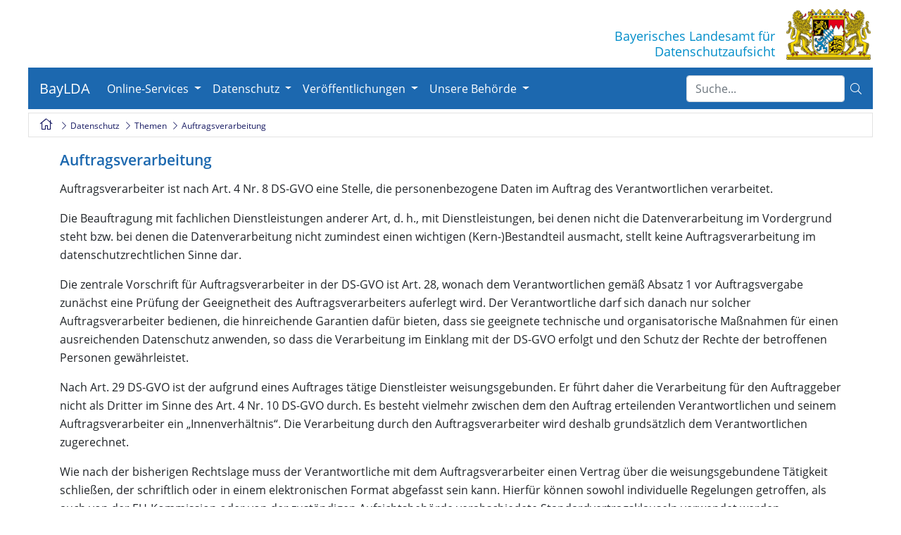

--- FILE ---
content_type: text/html
request_url: https://www.lda.bayern.de/de/thema_auftragsverarbeitung.html
body_size: 3982
content:
<!--(c)BayLDA Website 2025, HTML beginn-->
<!doctype html>
<html lang="de">
<!--Head partial beginn-->
<head>
  <!--Metablock beginn-->
<meta charset="utf-8">
<meta content="IE=edge,chrome=1" http-equiv="X-UA-Compatible">
<meta name="language" content="de"/>
<meta name="description" content="Das offizielle Informations- und Serviceangebot des Bayerischen Landesamts f&uuml;r Datenschutzaufsicht"/>
<meta name="keywords" content="BayLDA, LDA, Datenschutz, Bayern, Datenschutz Bayern, Datenschutz Deutschland, Datenschutzaufsicht, Bayerisches Landesamt, Bayerisches Landesamt f&uuml;r Datenschutzaufsicht, Datenschutz nicht-&ouml;ffentlicher Bereich, Landesamt, Ansbach, Mittelfranken, Beh&ouml;rde, Beschwerdestelle, EU-Datenschutz, Grundverordnung, Datenschutz-Grundverordnung, EU-Datenschutz-Grundverordnung, Online-Beschwerde, Datenschutzbeschwerde, Datenschutzversto&szlig;, Datenpanne, Datenschutzbeauftragter, Datenschutzveranstaltungen, Internationaler Datenverkehr, Datenschutzkontrollen, Audits"/>
<meta name="subject" content="BayLDA - Das Bayerische Landesamt f&uuml;r Datenschutzaufsicht"/>
<meta name="author" content="BayLDA"/>
<meta name="publisher" content="BayLDA"/>
<meta name="robots" content="index, follow"/>
<meta name="viewport" content="width=device-width, initial-scale=1">
<meta name="HandheldFriendly" content="True">
<meta name="MobileOptimized" content="480">
<!--Metablock end-->

<!--Stylesheet beginn-->
<style type="text/css" id="antiClickjack">body{display:none !important;@-ms-viewport{width: device-width;}</style>
<script type="text/javascript">
  if (self === top) {
    var antiClickjack = document.getElementById("antiClickjack");
    antiClickjack.parentNode.removeChild(antiClickjack);
  } else {
    top.location = self.location;
  }
</script>
<script src="../js/jquery.min.js"></script>
<script src="../js/bootstrap.min.js"></script>
<link href="../css/bootstrap.min.css" rel="stylesheet" type="text/css" />
<link href="../css/all.css" rel="stylesheet" type="text/css" />
<link href="../css/lda_style.css" rel="stylesheet" type="text/css" />
<link rel="icon" href="../img/favicon.png">
<link rel="apple-touch-icon" href="../img/favicon.png" type="image/png"/>
<link rel="apple-touch-startup-icon" href="../img/favicon.png" type="image/png"/>
<link rel="alternate" type="application/rss+xml"  title="BayLDA RSS-Feed" href="rss.xml"/>
<!--Stylesheet end-->

</head>
<!--Head partial end-->

<body>
  <div id="wrapper">
  <!--Logo partial beginn-->
  <header role="banner" id="header" name="top">
  <!--Banner beginn-->
  <table class="tblba mobino">
    <tbody>
      <tr>
        <td></td>
        <td>
          <div class="lgte"><a class="offblue" href="index.html" title="BayLDA - Zur Startseite">Bayerisches Landesamt f&uuml;r<br>Datenschutzaufsicht</a></div>
        </td>
        <td width="125px"><a href="index.html" title="BayLDA - Zur Startseite">
          <img src="../img/bavaria.png" title="Wappen des Freistaats Bayern" alt="Wappen des Freistaats Bayern" class="lgtr bllgwap"></a>
        </td>
      </tr>
    </tbody>
  </table>
  <!--Banner end-->
</header>
  <!--Logo partial end-->

  <!--Navigation partial beginn-->
  <!--Navigation beginn-->

<!-- new nav -->
<aside id="inscrnavu">
  <div class="container">
  <div class="row"><a href="index.html" title="BayLDA - Zur Startseite" class="mobilenavlda"><img src="../img/bavaria_xs.png" class="bavimgnm">BayLDA - Offizielle Webseite</a></div>
</div>
<nav class="navbar navbar-expand-xl navbar-white bg-lda">
  <button class="navbar-toggler" type="button" data-toggle="collapse" data-target="#navbarToggler" aria-controls="navbarToggler" aria-expanded="false" aria-label="Toggle navigation">
    <span class="navbar-toggler-icon"></span>
  </button>
  <a class="navbar-brand" href="index.html">BayLDA</a>

  <div class="collapse navbar-collapse" id="navbarToggler">
    <ul class="navbar-nav mr-auto mt-2 mt-lg-0">

        <li class="nav-item dropdown">
          <a class="nav-link dropdown-toggle" href="#" id="navMenu2" data-toggle="dropdown" aria-haspopup="true" aria-expanded="false">
            Online-Services
          </a>

          <div class="dropdown-menu" id="indicator2" aria-labelledby="navMenu2">
            <a class="dropdown-item" href="beschwerde.html">Beschwerde</a>
            <a class="dropdown-item" href="beratung.html">Beratung</a>
            <a class="dropdown-item" href="datenpanne.html">Datenschutzverletzung</a>
            <a class="dropdown-item" href="dsb-meldung.html">Datenschutzbeauftragter</a>
            <a class="dropdown-item" href="datenschutzkontrollen.html">Datenschutzkontrolle</a>
          </div>
        </li>
        <li class="nav-item dropdown">
          <a class="nav-link dropdown-toggle" href="#" id="navMenu2" data-toggle="dropdown" aria-haspopup="true" aria-expanded="false">
            Datenschutz
          </a>

          <div class="dropdown-menu" id="indicator3" aria-labelledby="navMenu2">
            <a class="dropdown-item" href="themen.html">Informationen von A bis Z</a>
            <a class="dropdown-item" href="faq.html">FAQ</a>
            <a class="dropdown-item" href="kontrollen_stabsstelle.html">Datenschutzprüfungen</a>
            <a class="dropdown-item" href="cyberpraevention.html">Cyberprävention</a>
            <a class="dropdown-item" href="ki.html">Künstliche Intelligenz</a>
          </div>
        </li>
        <li class="nav-item dropdown">
          <a class="nav-link dropdown-toggle" href="#" id="navMenu2" data-toggle="dropdown" aria-haspopup="true" aria-expanded="false">
            Veröffentlichungen
          </a>

          <div class="dropdown-menu" id="indicator4" aria-labelledby="navMenu2">
            <a class="dropdown-item" href="taetigkeitsberichte.html">Tätigkeitsberichte</a>
            <a class="dropdown-item" href="pressemitteilungen.html">Pressemitteilungen</a>
          </div>
        </li>
        <li class="nav-item dropdown">
          <a class="nav-link dropdown-toggle" href="#" id="navMenu2" data-toggle="dropdown" aria-haspopup="true" aria-expanded="false">
            Unsere Behörde
          </a>

          <div class="dropdown-menu" id="indicator5" aria-labelledby="navMenu2">
            <a class="dropdown-item" href="termine.html">Termine</a>
            <a class="dropdown-item" href="aufgaben.html">Aufgaben</a>
            <a class="dropdown-item" href="praesident.html">Präsident</a>
            <a class="dropdown-item" href="organisation.html">Organisation</a>
            <a class="dropdown-item" href="karriere.html">Karriere</a>
            <a class="dropdown-item" href="kontakt.html">Kontakt</a>
          </div>
        </li>

    </ul>


    <form name="suche form my-2 my-lg-0" action="suche.html" method="get" title="Volltextsuche; Bitte geben Sie in das Formularfeld Ihren Suchbegriff ein" enctype="application/x-www-form-urlencoded" id="Suche">
      <input id="suchfeld" title="Eingabefeld f&uuml;r den Suchbegriff" class="form-control mr-sm-2" type="search" name="q" placeholder="Suche..." aria-label="Suche">
      <button id="absenden" class="invis" type="submit" name="submit" value="Suchen">
        <i class="fal fa-search"></i>
	    </button>
    </form>
      
    </form>
  </div>
</nav>
</aside>
<!--Navigation end-->
  <!--Navigation partial end-->

  <!--Content partial beginn-->
  <!--Website title beginn-->
<title>Auftragsverarbeitung</title>
<!--Website title end-->

<aside id="inscrnava">
  <div class="sitnav">
    <a href="index.html" title="BayLDA - Zur Startseite"><i class="fal fa-home margle2"></i></a>
    <i class="fal fa-chevron-right btnpdr"></i>Datenschutz
    <i class="fal fa-chevron-right btnpdr btnpdl"></i>Themen
    <i class="fal fa-chevron-right btnpdr btnpdl"></i>Auftragsverarbeitung
    
    <!-- <a href="../en/auftragsverarbeitung_detail.html" title="Englisch" class="flr"><img src="../img/flag_en.jpg" alt="Englisch" title="Englisch" class="margle logflg margbinm3m"></a>
    <a href="../de/auftragsverarbeitung_detail.html" title="Deutsch" class="flr"><img src="../img/flag_de.jpg" alt="Deutsch" title="Deutsch" class="logflg margbinm3m"></a> -->
  </div>
</aside>

<aside id="inscr">
  <main role="main" class="mt20">
    <section>
      <div class="container">
        <h1 class="text-primary">Auftragsverarbeitung</h1>

        <p>Auftragsverarbeiter ist nach Art. 4 Nr. 8 DS-GVO eine Stelle, die personenbezogene Daten im Auftrag des Verantwortlichen verarbeitet.</p>
        <p>Die Beauftragung mit fachlichen Dienstleistungen anderer Art, d. h., mit Dienstleistungen, bei denen nicht die Datenverarbeitung im Vordergrund steht bzw. bei denen die Datenverarbeitung nicht zumindest einen wichtigen (Kern-)Bestandteil ausmacht, stellt keine Auftragsverarbeitung im datenschutzrechtlichen Sinne dar.</p>
        <p>Die zentrale Vorschrift für Auftragsverarbeiter in der DS-GVO ist Art. 28, wonach dem Verantwortlichen gemäß Absatz 1 vor Auftragsvergabe zunächst eine Prüfung der Geeignetheit des Auftragsverarbeiters auferlegt wird. Der Verantwortliche darf sich danach nur solcher Auftragsverarbeiter bedienen, die hinreichende Garantien dafür bieten, dass sie geeignete technische und organisatorische Maßnahmen für einen ausreichenden Datenschutz anwenden, so dass die Verarbeitung im Einklang mit der DS-GVO erfolgt und den Schutz der Rechte der betroffenen Personen gewährleistet.</p>
        <p>Nach Art. 29 DS-GVO ist der aufgrund eines Auftrages tätige Dienstleister weisungsgebunden. Er führt daher die Verarbeitung für den Auftraggeber nicht als Dritter im Sinne des Art. 4 Nr. 10 DS-GVO durch. Es besteht vielmehr zwischen dem den Auftrag erteilenden Verantwortlichen und seinem Auftragsverarbeiter ein „Innenverhältnis“. Die Verarbeitung durch den Auftragsverarbeiter wird deshalb grundsätzlich dem Verantwortlichen zugerechnet.</p>
        <p>Wie nach der bisherigen Rechtslage muss der Verantwortliche mit dem Auftragsverarbeiter einen Vertrag über die weisungsgebundene Tätigkeit schließen, der schriftlich oder in einem elektronischen Format abgefasst sein kann. Hierfür können sowohl individuelle Regelungen getroffen, als auch von der EU-Kommission oder von der zuständigen Aufsichtsbehörde verabschiedete Standardvertragsklauseln verwendet werden.</p>

        <p>
          Weitere Informationen / Links
          <ul>
            <li style="margin-bottom: 4px;">
              <i class="fal fa-file-download"></i>
              <u><a class="text-dark" href="../media/veroeffentlichungen/Abgrenzungshilfe_Auftragsverarbeitung.pdf" target="_blank">Abgrenzungshilfe Auftragsverarbeitung / Verantwortlichkeit</a></u>
            </li>
            <li style="margin-bottom: 4px;">
              <i class="fal fa-external-link-square"></i>
              <u><a class="text-dark" href="https://www.datenschutzkonferenz-online.de/media/kp/dsk_kpnr_13.pdf" target="_blank">DSK-Kurzpapier Nr. 13 zur Auftragsverarbeitung</a></u>
              (DSK-Kurzpapier)
            </li>
            <li style="margin-bottom: 4px;">
              <i class="fal fa-file-download"></i>
              <u><a class="text-dark" href="../media/muster/formulierungshilfe_av.pdf" target="_blank">Formulierungshilfe für einen Vertrag zur Auftragsverarbeitung</a></u>
              (Muster)
            </li>
            <li style="margin-bottom: 4px;">
              <i class="fal fa-file-download"></i>
              <u><a class="text-dark" href="../media/veroeffentlichungen/FAQ_Auftragsverarbeitung_Arzt.pdf" target="_blank">Auftragsverarbeitung Arzt</a></u>
              (Auslegungshilfe)
            </li>
            <li style="margin-bottom: 4px;">
              <i class="fal fa-file-download"></i>
              <u><a class="text-dark" href="../media/veroeffentlichungen/FAQ_ADV_Formerfordernis.pdf" target="_blank">Auftragsverarbeitung Formerfordernis</a></u>
              (Auslegungshilfe)
            </li>
            <li style="margin-bottom: 4px;">
              <i class="fal fa-file-download"></i>
              <u><a class="text-dark" href="../media/veroeffentlichungen/FAQ_Hosting_keine_Auftragsverarbeitung.pdf" target="_blank">Hosting ist keine Auftragsverarbeitung</a></u>
              (Auslegungshilfe)
            </li>
            <li style="margin-bottom: 4px;">
              <i class="fal fa-file-download"></i>
              <u><a class="text-dark" href="../media/veroeffentlichungen/FAQ_Steuerberater_keine_ADV.pdf" target="_blank">Steuerberater - keine Auftragsverarbeitung</a></u>
              (Auslegungshilfe)
            </li>
          </ul>
        </p>
      </div>
    </section>
  </main>
</aside>
  <!--Content partial end-->
  </div>
  <!--Footer partial beginn-->
  <footer id="footer">
  <aside id="inscrnav">
    <p class="ftte">
      <a href="impressum.html" title="Impressum">Impressum</a> |
      <a href="datenschutz.html" title="Datenschutzerkl&auml;rung">Datenschutzerkl&auml;rung</a> |
      <a href="kontakt.html" title="Kontakt">Kontakt</a> |
      <a href="sitemap.html" title="Sitemap">Sitemap</a> |
      <a href="rss.xml" title="RSS-Feed"><img src="../img/rss.gif" alt="RSS-Feed" title="RSS-Feed" class="bdimgrxs">RSS-Feed</a>
      <br>
      <!-- <a href="../de/auftragsverarbeitung_detail.html" title="Deutsch"><img src="../img/flag_de.jpg" alt="Deutsch" title="Deutsch" class="logflg">Deutsch</a>
      <a href="../en/auftragsverarbeitung_detail.html" title="Englisch"><img src="../img/flag_en.jpg" alt="Englisch" title="Englisch" class="margle logflg">Englisch</a> -->
      <span style="color: #999;">&copy; 2025 BayLDA. Alle Rechte vorbehalten</span>
    </p>
  </aside>
</footer>
  <!--Footer partial end-->
</body>
</html>
<!--(c)BayLDA Website 2025, HTML end-->
<!--If you have any questions, please don't hesitate to contact us-->

--- FILE ---
content_type: text/css
request_url: https://www.lda.bayern.de/css/lda_style.css
body_size: 20118
content:
@charset "utf-8";

/*--------------------------------*/
/*           BayLDA CSS           */
/*--------------------------------*/

/*--------------------------------*/
/*   Einbinden der Schriftarten   */
/*      Including webfonts        */
/*--------------------------------*/

p.card-text>br {
    margin-bottom: 0.75rem;
}


/*! Open Sans */
@font-face {
  font-family: 'Open Sans';
  font-style: normal;
  font-weight: 400;
  src: local('Open Sans'), local('OpenSans'), url(../fonts/opensans.woff2) format('woff2'), url(../fonts/opensans.woff) format('woff');
}

/*! Open Sans Semibold */
@font-face {
  font-family: 'Open Sans Semibold';
  font-style: normal;
  font-weight: 600;
  src: local('Open Sans Semibold'), local('OpenSans-Semibold'), url(../fonts/opensans-semibold.woff2) format('woff2'), url(../fonts/opensans-semibold.woff) format('woff');
}

/*! Font Awesome - This font is fully open source and GPL friendly. We are allowed to use it for our website */
/*!Further Information on https://fortawesome.github.io/.*/
/*@font-face{font-family:'FontAwesome';src:url('../fonts/fontawesome-webfont.eot?v=4.4.0');src:url('../fonts/fontawesome-webfont.eot?#iefix&v=4.4.0') format('embedded-opentype'),url('../fonts/fontawesome-webfont.woff2?v=4.4.0') format('woff2'),url('../fonts/fontawesome-webfont.woff?v=4.4.0') format('woff'),url('../fonts/fontawesome-webfont.ttf?v=4.4.0') format('truetype'),url('../fonts/fontawesome-webfont.svg?v=4.4.0#fontawesomeregular') format('svg');font-weight:normal;font-style:normal}.fa{display:inline-block;font:normal normal normal 14px/1 FontAwesome;font-size:inherit;text-rendering:auto;-webkit-font-smoothing:antialiased;-moz-osx-font-smoothing:grayscale}.fa-lg{font-size:1.33333333em;line-height:.75em;vertical-align:-15%}.fa-2x{font-size:2em}.fa-3x{font-size:3em}.fa-4x{font-size:4em}.fa-5x{font-size:5em}.fa-fw{width:1.28571429em;text-align:center}.fa-ul{padding-left:0;margin-left:2.14285714em;list-style-type:
}.fa-ul>li{position:relative}.fa-li{position:absolute;left:-2.14285714em;width:2.14285714em;top:.14285714em;text-align:center}.fa-li.fa-lg{left:-1.85714286em}.fa-border{padding:.2em .25em .15em;border:solid .08em #eee;border-radius:.1em}.fa-pull-left{float:left}.fa-pull-right{float:right}.fa.fa-pull-left{margin-right:.3em}.fa.fa-pull-right{margin-left:.3em}.pull-right{float:right}.pull-left{float:left}.fa.pull-left{margin-right:.3em}.fa.pull-right{margin-left:.3em}.fa-spin{-webkit-animation:fa-spin 2s infinite linear;animation:fa-spin 2s infinite linear}.fa-pulse{-webkit-animation:fa-spin 1s infinite steps(8);animation:fa-spin 1s infinite steps(8)}@-webkit-keyframes fa-spin{0%{-webkit-transform:rotate(0deg);transform:rotate(0deg)}100%{-webkit-transform:rotate(359deg);transform:rotate(359deg)}}@keyframes fa-spin{0%{-webkit-transform:rotate(0deg);transform:rotate(0deg)}100%{-webkit-transform:rotate(359deg);transform:rotate(359deg)}}.fa-rotate-90{filter:progid:DXImageTransform.Microsoft.BasicImage(rotation=1);-webkit-transform:rotate(90deg);-ms-transform:rotate(90deg);transform:rotate(90deg)}.fa-rotate-180{filter:progid:DXImageTransform.Microsoft.BasicImage(rotation=2);-webkit-transform:rotate(180deg);-ms-transform:rotate(180deg);transform:rotate(180deg)}.fa-rotate-270{filter:progid:DXImageTransform.Microsoft.BasicImage(rotation=3);-webkit-transform:rotate(270deg);-ms-transform:rotate(270deg);transform:rotate(270deg)}.fa-flip-horizontal{filter:progid:DXImageTransform.Microsoft.BasicImage(rotation=0, mirror=1);-webkit-transform:scale(-1, 1);-ms-transform:scale(-1, 1);transform:scale(-1, 1)}.fa-flip-vertical{filter:progid:DXImageTransform.Microsoft.BasicImage(rotation=2, mirror=1);-webkit-transform:scale(1, -1);-ms-transform:scale(1, -1);transform:scale(1, -1)}:root .fa-rotate-90,:root .fa-rotate-180,:root .fa-rotate-270,:root .fa-flip-horizontal,:root .fa-flip-vertical{filter:none}.fa-stack{position:relative;display:inline-block;width:2em;height:2em;line-height:2em;vertical-align:middle}.fa-stack-1x,.fa-stack-2x{position:absolute;left:0;width:100%;text-align:center}.fa-stack-1x{line-height:inherit}.fa-stack-2x{font-size:2em}.fa-inverse{color:#fff}.fa-glass:before{content:"\f000"}.fa-music:before{content:"\f001"}.fa-search:before{content:"\f002"}.fa-envelope-o:before{content:"\f003"}.fa-heart:before{content:"\f004"}.fa-star:before{content:"\f005"}.fa-star-o:before{content:"\f006"}.fa-user:before{content:"\f007"}.fa-film:before{content:"\f008"}.fa-th-large:before{content:"\f009"}.fa-th:before{content:"\f00a"}.fa-th-list:before{content:"\f00b"}.fa-check:before{content:"\f00c"}.fa-remove:before,.fa-close:before,.fa-times:before{content:"\f00d"}.fa-search-plus:before{content:"\f00e"}.fa-search-minus:before{content:"\f010"}.fa-power-off:before{content:"\f011"}.fa-signal:before{content:"\f012"}.fa-gear:before,.fa-cog:before{content:"\f013"}.fa-trash-o:before{content:"\f014"}.fa-home:before{content:"\f015"}.fa-file-o:before{content:"\f016"}.fa-clock-o:before{content:"\f017"}.fa-road:before{content:"\f018"}.fa-download:before{content:"\f019"}.fa-arrow-circle-o-down:before{content:"\f01a"}.fa-arrow-circle-o-up:before{content:"\f01b"}.fa-inbox:before{content:"\f01c"}.fa-play-circle-o:before{content:"\f01d"}.fa-rotate-right:before,.fa-repeat:before{content:"\f01e"}.fa-refresh:before{content:"\f021"}.fa-list-alt:before{content:"\f022"}.fa-lock:before{content:"\f023"}.fa-flag:before{content:"\f024"}.fa-headphones:before{content:"\f025"}.fa-volume-off:before{content:"\f026"}.fa-volume-down:before{content:"\f027"}.fa-volume-up:before{content:"\f028"}.fa-qrcode:before{content:"\f029"}.fa-barcode:before{content:"\f02a"}.fa-tag:before{content:"\f02b"}.fa-tags:before{content:"\f02c"}.fa-book:before{content:"\f02d"}.fa-bookmark:before{content:"\f02e"}.fa-print:before{content:"\f02f"}.fa-camera:before{content:"\f030"}.fa-font:before{content:"\f031"}.fa-bold:before{content:"\f032"}.fa-italic:before{content:"\f033"}.fa-text-height:before{content:"\f034"}.fa-text-width:before{content:"\f035"}.fa-align-left:before{content:"\f036"}.fa-align-center:before{content:"\f037"}.fa-align-right:before{content:"\f038"}.fa-align-justify:before{content:"\f039"}.fa-list:before{content:"\f03a"}.fa-dedent:before,.fa-outdent:before{content:"\f03b"}.fa-indent:before{content:"\f03c"}.fa-video-camera:before{content:"\f03d"}.fa-photo:before,.fa-image:before,.fa-picture-o:before{content:"\f03e"}.fa-pencil:before{content:"\f040"}.fa-map-marker:before{content:"\f041"}.fa-adjust:before{content:"\f042"}.fa-tint:before{content:"\f043"}.fa-edit:before,.fa-pencil-square-o:before{content:"\f044"}.fa-share-square-o:before{content:"\f045"}.fa-check-square-o:before{content:"\f046"}.fa-arrows:before{content:"\f047"}.fa-step-backward:before{content:"\f048"}.fa-fast-backward:before{content:"\f049"}.fa-backward:before{content:"\f04a"}.fa-play:before{content:"\f04b"}.fa-pause:before{content:"\f04c"}.fa-stop:before{content:"\f04d"}.fa-forward:before{content:"\f04e"}.fa-fast-forward:before{content:"\f050"}.fa-step-forward:before{content:"\f051"}.fa-eject:before{content:"\f052"}.fa-chevron-left:before{content:"\f053"}.fa-chevron-right:before{content:"\f054"}.fa-plus-circle:before{content:"\f055"}.fa-minus-circle:before{content:"\f056"}.fa-times-circle:before{content:"\f057"}.fa-check-circle:before{content:"\f058"}.fa-question-circle:before{content:"\f059"}.fa-info-circle:before{content:"\f05a"}.fa-crosshairs:before{content:"\f05b"}.fa-times-circle-o:before{content:"\f05c"}.fa-check-circle-o:before{content:"\f05d"}.fa-ban:before{content:"\f05e"}.fa-arrow-left:before{content:"\f060"}.fa-arrow-right:before{content:"\f061"}.fa-arrow-up:before{content:"\f062"}.fa-arrow-down:before{content:"\f063"}.fa-mail-forward:before,.fa-share:before{content:"\f064"}.fa-expand:before{content:"\f065"}.fa-compress:before{content:"\f066"}.fa-plus:before{content:"\f067"}.fa-minus:before{content:"\f068"}.fa-asterisk:before{content:"\f069"}.fa-exclamation-circle:before{content:"\f06a"}.fa-gift:before{content:"\f06b"}.fa-leaf:before{content:"\f06c"}.fa-fire:before{content:"\f06d"}.fa-eye:before{content:"\f06e"}.fa-eye-slash:before{content:"\f070"}.fa-warning:before,.fa-exclamation-triangle:before{content:"\f071"}.fa-plane:before{content:"\f072"}.fa-calendar:before{content:"\f073"}.fa-random:before{content:"\f074"}.fa-comment:before{content:"\f075"}.fa-magnet:before{content:"\f076"}.fa-chevron-up:before{content:"\f077"}.fa-chevron-down:before{content:"\f078"}.fa-retweet:before{content:"\f079"}.fa-shopping-cart:before{content:"\f07a"}.fa-folder:before{content:"\f07b"}.fa-folder-open:before{content:"\f07c"}.fa-arrows-v:before{content:"\f07d"}.fa-arrows-h:before{content:"\f07e"}.fa-bar-chart-o:before,.fa-bar-chart:before{content:"\f080"}.fa-twitter-square:before{content:"\f081"}.fa-facebook-square:before{content:"\f082"}.fa-camera-retro:before{content:"\f083"}.fa-key:before{content:"\f084"}.fa-gears:before,.fa-cogs:before{content:"\f085"}.fa-comments:before{content:"\f086"}.fa-thumbs-o-up:before{content:"\f087"}.fa-thumbs-o-down:before{content:"\f088"}.fa-star-half:before{content:"\f089"}.fa-heart-o:before{content:"\f08a"}.fa-sign-out:before{content:"\f08b"}.fa-linkedin-square:before{content:"\f08c"}.fa-thumb-tack:before{content:"\f08d"}.fa-external-link:before{content:"\f08e"}.fa-sign-in:before{content:"\f090"}.fa-trophy:before{content:"\f091"}.fa-github-square:before{content:"\f092"}.fa-upload:before{content:"\f093"}.fa-lemon-o:before{content:"\f094"}.fa-phone:before{content:"\f095"}.fa-square-o:before{content:"\f096"}.fa-bookmark-o:before{content:"\f097"}.fa-phone-square:before{content:"\f098"}.fa-twitter:before{content:"\f099"}.fa-facebook-f:before,.fa-facebook:before{content:"\f09a"}.fa-github:before{content:"\f09b"}.fa-unlock:before{content:"\f09c"}.fa-credit-card:before{content:"\f09d"}.fa-feed:before,.fa-rss:before{content:"\f09e"}.fa-hdd-o:before{content:"\f0a0"}.fa-bullhorn:before{content:"\f0a1"}.fa-bell:before{content:"\f0f3"}.fa-certificate:before{content:"\f0a3"}.fa-hand-o-right:before{content:"\f0a4"}.fa-hand-o-left:before{content:"\f0a5"}.fa-hand-o-up:before{content:"\f0a6"}.fa-hand-o-down:before{content:"\f0a7"}.fa-arrow-circle-left:before{content:"\f0a8"}.fa-arrow-circle-right:before{content:"\f0a9"}.fa-arrow-circle-up:before{content:"\f0aa"}.fa-arrow-circle-down:before{content:"\f0ab"}.fa-globe:before{content:"\f0ac"}.fa-wrench:before{content:"\f0ad"}.fa-tasks:before{content:"\f0ae"}.fa-filter:before{content:"\f0b0"}.fa-briefcase:before{content:"\f0b1"}.fa-arrows-alt:before{content:"\f0b2"}.fa-group:before,.fa-users:before{content:"\f0c0"}.fa-chain:before,.fa-link:before{content:"\f0c1"}.fa-cloud:before{content:"\f0c2"}.fa-flask:before{content:"\f0c3"}.fa-cut:before,.fa-scissors:before{content:"\f0c4"}.fa-copy:before,.fa-files-o:before{content:"\f0c5"}.fa-paperclip:before{content:"\f0c6"}.fa-save:before,.fa-floppy-o:before{content:"\f0c7"}.fa-square:before{content:"\f0c8"}.fa-navicon:before,.fa-reorder:before,.fa-bars:before{content:"\f0c9"}.fa-list-ul:before{content:"\f0ca"}.fa-list-ol:before{content:"\f0cb"}.fa-strikethrough:before{content:"\f0cc"}.fa-underline:before{content:"\f0cd"}.fa-table:before{content:"\f0ce"}.fa-magic:before{content:"\f0d0"}.fa-truck:before{content:"\f0d1"}.fa-pinterest:before{content:"\f0d2"}.fa-pinterest-square:before{content:"\f0d3"}.fa-google-plus-square:before{content:"\f0d4"}.fa-google-plus:before{content:"\f0d5"}.fa-money:before{content:"\f0d6"}.fa-caret-down:before{content:"\f0d7"}.fa-caret-up:before{content:"\f0d8"}.fa-caret-left:before{content:"\f0d9"}.fa-caret-right:before{content:"\f0da"}.fa-columns:before{content:"\f0db"}.fa-unsorted:before,.fa-sort:before{content:"\f0dc"}.fa-sort-down:before,.fa-sort-desc:before{content:"\f0dd"}.fa-sort-up:before,.fa-sort-asc:before{content:"\f0de"}.fa-envelope:before{content:"\f0e0"}.fa-linkedin:before{content:"\f0e1"}.fa-rotate-left:before,.fa-undo:before{content:"\f0e2"}.fa-legal:before,.fa-gavel:before{content:"\f0e3"}.fa-dashboard:before,.fa-tachometer:before{content:"\f0e4"}.fa-comment-o:before{content:"\f0e5"}.fa-comments-o:before{content:"\f0e6"}.fa-flash:before,.fa-bolt:before{content:"\f0e7"}.fa-sitemap:before{content:"\f0e8"}.fa-umbrella:before{content:"\f0e9"}.fa-paste:before,.fa-clipboard:before{content:"\f0ea"}.fa-lightbulb-o:before{content:"\f0eb"}.fa-exchange:before{content:"\f0ec"}.fa-cloud-download:before{content:"\f0ed"}.fa-cloud-upload:before{content:"\f0ee"}.fa-user-md:before{content:"\f0f0"}.fa-stethoscope:before{content:"\f0f1"}.fa-suitcase:before{content:"\f0f2"}.fa-bell-o:before{content:"\f0a2"}.fa-coffee:before{content:"\f0f4"}.fa-cutlery:before{content:"\f0f5"}.fa-file-text-o:before{content:"\f0f6"}.fa-building-o:before{content:"\f0f7"}.fa-hospital-o:before{content:"\f0f8"}.fa-ambulance:before{content:"\f0f9"}.fa-medkit:before{content:"\f0fa"}.fa-fighter-jet:before{content:"\f0fb"}.fa-beer:before{content:"\f0fc"}.fa-h-square:before{content:"\f0fd"}.fa-plus-square:before{content:"\f0fe"}.fa-angle-double-left:before{content:"\f100"}.fa-angle-double-right:before{content:"\f101"}.fa-angle-double-up:before{content:"\f102"}.fa-angle-double-down:before{content:"\f103"}.fa-angle-left:before{content:"\f104"}.fa-angle-right:before{content:"\f105"}.fa-angle-up:before{content:"\f106"}.fa-angle-down:before{content:"\f107"}.fa-desktop:before{content:"\f108"}.fa-laptop:before{content:"\f109"}.fa-tablet:before{content:"\f10a"}.fa-mobile-phone:before,.fa-mobile:before{content:"\f10b"}.fa-circle-o:before{content:"\f10c"}.fa-quote-left:before{content:"\f10d"}.fa-quote-right:before{content:"\f10e"}.fa-spinner:before{content:"\f110"}.fa-circle:before{content:"\f111"}.fa-mail-reply:before,.fa-reply:before{content:"\f112"}.fa-github-alt:before{content:"\f113"}.fa-folder-o:before{content:"\f114"}.fa-folder-open-o:before{content:"\f115"}.fa-smile-o:before{content:"\f118"}.fa-frown-o:before{content:"\f119"}.fa-meh-o:before{content:"\f11a"}.fa-gamepad:before{content:"\f11b"}.fa-keyboard-o:before{content:"\f11c"}.fa-flag-o:before{content:"\f11d"}.fa-flag-checkered:before{content:"\f11e"}.fa-terminal:before{content:"\f120"}.fa-code:before{content:"\f121"}.fa-mail-reply-all:before,.fa-reply-all:before{content:"\f122"}.fa-star-half-empty:before,.fa-star-half-full:before,.fa-star-half-o:before{content:"\f123"}.fa-location-arrow:before{content:"\f124"}.fa-crop:before{content:"\f125"}.fa-code-fork:before{content:"\f126"}.fa-unlink:before,.fa-chain-broken:before{content:"\f127"}.fa-question:before{content:"\f128"}.fa-info:before{content:"\f129"}.fa-exclamation:before{content:"\f12a"}.fa-superscript:before{content:"\f12b"}.fa-subscript:before{content:"\f12c"}.fa-eraser:before{content:"\f12d"}.fa-puzzle-piece:before{content:"\f12e"}.fa-microphone:before{content:"\f130"}.fa-microphone-slash:before{content:"\f131"}.fa-shield:before{content:"\f132"}.fa-calendar-o:before{content:"\f133"}.fa-fire-extinguisher:before{content:"\f134"}.fa-rocket:before{content:"\f135"}.fa-maxcdn:before{content:"\f136"}.fa-chevron-circle-left:before{content:"\f137"}.fa-chevron-circle-right:before{content:"\f138"}.fa-chevron-circle-up:before{content:"\f139"}.fa-chevron-circle-down:before{content:"\f13a"}.fa-html5:before{content:"\f13b"}.fa-css3:before{content:"\f13c"}.fa-anchor:before{content:"\f13d"}.fa-unlock-alt:before{content:"\f13e"}.fa-bullseye:before{content:"\f140"}.fa-ellipsis-h:before{content:"\f141"}.fa-ellipsis-v:before{content:"\f142"}.fa-rss-square:before{content:"\f143"}.fa-play-circle:before{content:"\f144"}.fa-ticket:before{content:"\f145"}.fa-minus-square:before{content:"\f146"}.fa-minus-square-o:before{content:"\f147"}.fa-level-up:before{content:"\f148"}.fa-level-down:before{content:"\f149"}.fa-check-square:before{content:"\f14a"}.fa-pencil-square:before{content:"\f14b"}.fa-external-link-square:before{content:"\f14c"}.fa-share-square:before{content:"\f14d"}.fa-compass:before{content:"\f14e"}.fa-toggle-down:before,.fa-caret-square-o-down:before{content:"\f150"}.fa-toggle-up:before,.fa-caret-square-o-up:before{content:"\f151"}.fa-toggle-right:before,.fa-caret-square-o-right:before{content:"\f152"}.fa-euro:before,.fa-eur:before{content:"\f153"}.fa-gbp:before{content:"\f154"}.fa-dollar:before,.fa-usd:before{content:"\f155"}.fa-rupee:before,.fa-inr:before{content:"\f156"}.fa-cny:before,.fa-rmb:before,.fa-yen:before,.fa-jpy:before{content:"\f157"}.fa-ruble:before,.fa-rouble:before,.fa-rub:before{content:"\f158"}.fa-won:before,.fa-krw:before{content:"\f159"}.fa-bitcoin:before,.fa-btc:before{content:"\f15a"}.fa-file:before{content:"\f15b"}.fa-file-text:before{content:"\f15c"}.fa-sort-alpha-asc:before{content:"\f15d"}.fa-sort-alpha-desc:before{content:"\f15e"}.fa-sort-amount-asc:before{content:"\f160"}.fa-sort-amount-desc:before{content:"\f161"}.fa-sort-numeric-asc:before{content:"\f162"}.fa-sort-numeric-desc:before{content:"\f163"}.fa-thumbs-up:before{content:"\f164"}.fa-thumbs-down:before{content:"\f165"}.fa-youtube-square:before{content:"\f166"}.fa-youtube:before{content:"\f167"}.fa-xing:before{content:"\f168"}.fa-xing-square:before{content:"\f169"}.fa-youtube-play:before{content:"\f16a"}.fa-dropbox:before{content:"\f16b"}.fa-stack-overflow:before{content:"\f16c"}.fa-instagram:before{content:"\f16d"}.fa-flickr:before{content:"\f16e"}.fa-adn:before{content:"\f170"}.fa-bitbucket:before{content:"\f171"}.fa-bitbucket-square:before{content:"\f172"}.fa-tumblr:before{content:"\f173"}.fa-tumblr-square:before{content:"\f174"}.fa-long-arrow-down:before{content:"\f175"}.fa-long-arrow-up:before{content:"\f176"}.fa-long-arrow-left:before{content:"\f177"}.fa-long-arrow-right:before{content:"\f178"}.fa-apple:before{content:"\f179"}.fa-windows:before{content:"\f17a"}.fa-android:before{content:"\f17b"}.fa-linux:before{content:"\f17c"}.fa-dribbble:before{content:"\f17d"}.fa-skype:before{content:"\f17e"}.fa-foursquare:before{content:"\f180"}.fa-trello:before{content:"\f181"}.fa-female:before{content:"\f182"}.fa-male:before{content:"\f183"}.fa-gittip:before,.fa-gratipay:before{content:"\f184"}.fa-sun-o:before{content:"\f185"}.fa-moon-o:before{content:"\f186"}.fa-archive:before{content:"\f187"}.fa-bug:before{content:"\f188"}.fa-vk:before{content:"\f189"}.fa-weibo:before{content:"\f18a"}.fa-renren:before{content:"\f18b"}.fa-pagelines:before{content:"\f18c"}.fa-stack-exchange:before{content:"\f18d"}.fa-arrow-circle-o-right:before{content:"\f18e"}.fa-arrow-circle-o-left:before{content:"\f190"}.fa-toggle-left:before,.fa-caret-square-o-left:before{content:"\f191"}.fa-dot-circle-o:before{content:"\f192"}.fa-wheelchair:before{content:"\f193"}.fa-vimeo-square:before{content:"\f194"}.fa-turkish-lira:before,.fa-try:before{content:"\f195"}.fa-plus-square-o:before{content:"\f196"}.fa-space-shuttle:before{content:"\f197"}.fa-slack:before{content:"\f198"}.fa-envelope-square:before{content:"\f199"}.fa-wordpress:before{content:"\f19a"}.fa-openid:before{content:"\f19b"}.fa-institution:before,.fa-bank:before,.fa-university:before{content:"\f19c"}.fa-mortar-board:before,.fa-graduation-cap:before{content:"\f19d"}.fa-yahoo:before{content:"\f19e"}.fa-google:before{content:"\f1a0"}.fa-reddit:before{content:"\f1a1"}.fa-reddit-square:before{content:"\f1a2"}.fa-stumbleupon-circle:before{content:"\f1a3"}.fa-stumbleupon:before{content:"\f1a4"}.fa-delicious:before{content:"\f1a5"}.fa-digg:before{content:"\f1a6"}.fa-pied-piper:before{content:"\f1a7"}.fa-pied-piper-alt:before{content:"\f1a8"}.fa-drupal:before{content:"\f1a9"}.fa-joomla:before{content:"\f1aa"}.fa-language:before{content:"\f1ab"}.fa-fax:before{content:"\f1ac"}.fa-building:before{content:"\f1ad"}.fa-child:before{content:"\f1ae"}.fa-paw:before{content:"\f1b0"}.fa-spoon:before{content:"\f1b1"}.fa-cube:before{content:"\f1b2"}.fa-cubes:before{content:"\f1b3"}.fa-behance:before{content:"\f1b4"}.fa-behance-square:before{content:"\f1b5"}.fa-steam:before{content:"\f1b6"}.fa-steam-square:before{content:"\f1b7"}.fa-recycle:before{content:"\f1b8"}.fa-automobile:before,.fa-car:before{content:"\f1b9"}.fa-cab:before,.fa-taxi:before{content:"\f1ba"}.fa-tree:before{content:"\f1bb"}.fa-spotify:before{content:"\f1bc"}.fa-deviantart:before{content:"\f1bd"}.fa-soundcloud:before{content:"\f1be"}.fa-database:before{content:"\f1c0"}.fa-file-pdf-o:before{content:"\f1c1"}.fa-file-word-o:before{content:"\f1c2"}.fa-file-excel-o:before{content:"\f1c3"}.fa-file-powerpoint-o:before{content:"\f1c4"}.fa-file-photo-o:before,.fa-file-picture-o:before,.fa-file-image-o:before{content:"\f1c5"}.fa-file-zip-o:before,.fa-file-archive-o:before{content:"\f1c6"}.fa-file-sound-o:before,.fa-file-audio-o:before{content:"\f1c7"}.fa-file-movie-o:before,.fa-file-video-o:before{content:"\f1c8"}.fa-file-code-o:before{content:"\f1c9"}.fa-vine:before{content:"\f1ca"}.fa-codepen:before{content:"\f1cb"}.fa-jsfiddle:before{content:"\f1cc"}.fa-life-bouy:before,.fa-life-buoy:before,.fa-life-saver:before,.fa-support:before,.fa-life-ring:before{content:"\f1cd"}.fa-circle-o-notch:before{content:"\f1ce"}.fa-ra:before,.fa-rebel:before{content:"\f1d0"}.fa-ge:before,.fa-empire:before{content:"\f1d1"}.fa-git-square:before{content:"\f1d2"}.fa-git:before{content:"\f1d3"}.fa-y-combinator-square:before,.fa-yc-square:before,.fa-hacker-news:before{content:"\f1d4"}.fa-tencent-weibo:before{content:"\f1d5"}.fa-qq:before{content:"\f1d6"}.fa-wechat:before,.fa-weixin:before{content:"\f1d7"}.fa-send:before,.fa-paper-plane:before{content:"\f1d8"}.fa-send-o:before,.fa-paper-plane-o:before{content:"\f1d9"}.fa-history:before{content:"\f1da"}.fa-circle-thin:before{content:"\f1db"}.fa-header:before{content:"\f1dc"}.fa-paragraph:before{content:"\f1dd"}.fa-sliders:before{content:"\f1de"}.fa-share-alt:before{content:"\f1e0"}.fa-share-alt-square:before{content:"\f1e1"}.fa-bomb:before{content:"\f1e2"}.fa-soccer-ball-o:before,.fa-futbol-o:before{content:"\f1e3"}.fa-tty:before{content:"\f1e4"}.fa-binoculars:before{content:"\f1e5"}.fa-plug:before{content:"\f1e6"}.fa-slideshare:before{content:"\f1e7"}.fa-twitch:before{content:"\f1e8"}.fa-yelp:before{content:"\f1e9"}.fa-newspaper-o:before{content:"\f1ea"}.fa-wifi:before{content:"\f1eb"}.fa-calculator:before{content:"\f1ec"}.fa-paypal:before{content:"\f1ed"}.fa-google-wallet:before{content:"\f1ee"}.fa-cc-visa:before{content:"\f1f0"}.fa-cc-mastercard:before{content:"\f1f1"}.fa-cc-discover:before{content:"\f1f2"}.fa-cc-amex:before{content:"\f1f3"}.fa-cc-paypal:before{content:"\f1f4"}.fa-cc-stripe:before{content:"\f1f5"}.fa-bell-slash:before{content:"\f1f6"}.fa-bell-slash-o:before{content:"\f1f7"}.fa-trash:before{content:"\f1f8"}.fa-copyright:before{content:"\f1f9"}.fa-at:before{content:"\f1fa"}.fa-eyedropper:before{content:"\f1fb"}.fa-paint-brush:before{content:"\f1fc"}.fa-birthday-cake:before{content:"\f1fd"}.fa-area-chart:before{content:"\f1fe"}.fa-pie-chart:before{content:"\f200"}.fa-line-chart:before{content:"\f201"}.fa-lastfm:before{content:"\f202"}.fa-lastfm-square:before{content:"\f203"}.fa-toggle-off:before{content:"\f204"}.fa-toggle-on:before{content:"\f205"}.fa-bicycle:before{content:"\f206"}.fa-bus:before{content:"\f207"}.fa-ioxhost:before{content:"\f208"}.fa-angellist:before{content:"\f209"}.fa-cc:before{content:"\f20a"}.fa-shekel:before,.fa-sheqel:before,.fa-ils:before{content:"\f20b"}.fa-meanpath:before{content:"\f20c"}.fa-buysellads:before{content:"\f20d"}.fa-connectdevelop:before{content:"\f20e"}.fa-dashcube:before{content:"\f210"}.fa-forumbee:before{content:"\f211"}.fa-leanpub:before{content:"\f212"}.fa-sellsy:before{content:"\f213"}.fa-shirtsinbulk:before{content:"\f214"}.fa-simplybuilt:before{content:"\f215"}.fa-skyatlas:before{content:"\f216"}.fa-cart-plus:before{content:"\f217"}.fa-cart-arrow-down:before{content:"\f218"}.fa-diamond:before{content:"\f219"}.fa-ship:before{content:"\f21a"}.fa-user-secret:before{content:"\f21b"}.fa-motorcycle:before{content:"\f21c"}.fa-street-view:before{content:"\f21d"}.fa-heartbeat:before{content:"\f21e"}.fa-venus:before{content:"\f221"}.fa-mars:before{content:"\f222"}.fa-mercury:before{content:"\f223"}.fa-intersex:before,.fa-transgender:before{content:"\f224"}.fa-transgender-alt:before{content:"\f225"}.fa-venus-double:before{content:"\f226"}.fa-mars-double:before{content:"\f227"}.fa-venus-mars:before{content:"\f228"}.fa-mars-stroke:before{content:"\f229"}.fa-mars-stroke-v:before{content:"\f22a"}.fa-mars-stroke-h:before{content:"\f22b"}.fa-neuter:before{content:"\f22c"}.fa-genderless:before{content:"\f22d"}.fa-facebook-official:before{content:"\f230"}.fa-pinterest-p:before{content:"\f231"}.fa-whatsapp:before{content:"\f232"}.fa-server:before{content:"\f233"}.fa-user-plus:before{content:"\f234"}.fa-user-times:before{content:"\f235"}.fa-hotel:before,.fa-bed:before{content:"\f236"}.fa-viacoin:before{content:"\f237"}.fa-train:before{content:"\f238"}.fa-subway:before{content:"\f239"}.fa-medium:before{content:"\f23a"}.fa-yc:before,.fa-y-combinator:before{content:"\f23b"}.fa-optin-monster:before{content:"\f23c"}.fa-opencart:before{content:"\f23d"}.fa-expeditedssl:before{content:"\f23e"}.fa-battery-4:before,.fa-battery-full:before{content:"\f240"}.fa-battery-3:before,.fa-battery-three-quarters:before{content:"\f241"}.fa-battery-2:before,.fa-battery-half:before{content:"\f242"}.fa-battery-1:before,.fa-battery-quarter:before{content:"\f243"}.fa-battery-0:before,.fa-battery-empty:before{content:"\f244"}.fa-mouse-pointer:before{content:"\f245"}.fa-i-cursor:before{content:"\f246"}.fa-object-group:before{content:"\f247"}.fa-object-ungroup:before{content:"\f248"}.fa-sticky-note:before{content:"\f249"}.fa-sticky-note-o:before{content:"\f24a"}.fa-cc-jcb:before{content:"\f24b"}.fa-cc-diners-club:before{content:"\f24c"}.fa-clone:before{content:"\f24d"}.fa-balance-scale:before{content:"\f24e"}.fa-hourglass-o:before{content:"\f250"}.fa-hourglass-1:before,.fa-hourglass-start:before{content:"\f251"}.fa-hourglass-2:before,.fa-hourglass-half:before{content:"\f252"}.fa-hourglass-3:before,.fa-hourglass-end:before{content:"\f253"}.fa-hourglass:before{content:"\f254"}.fa-hand-grab-o:before,.fa-hand-rock-o:before{content:"\f255"}.fa-hand-stop-o:before,.fa-hand-paper-o:before{content:"\f256"}.fa-hand-scissors-o:before{content:"\f257"}.fa-hand-lizard-o:before{content:"\f258"}.fa-hand-spock-o:before{content:"\f259"}.fa-hand-pointer-o:before{content:"\f25a"}.fa-hand-peace-o:before{content:"\f25b"}.fa-trademark:before{content:"\f25c"}.fa-registered:before{content:"\f25d"}.fa-creative-commons:before{content:"\f25e"}.fa-gg:before{content:"\f260"}.fa-gg-circle:before{content:"\f261"}.fa-tripadvisor:before{content:"\f262"}.fa-odnoklassniki:before{content:"\f263"}.fa-odnoklassniki-square:before{content:"\f264"}.fa-get-pocket:before{content:"\f265"}.fa-wikipedia-w:before{content:"\f266"}.fa-safari:before{content:"\f267"}.fa-chrome:before{content:"\f268"}.fa-firefox:before{content:"\f269"}.fa-opera:before{content:"\f26a"}.fa-internet-explorer:before{content:"\f26b"}.fa-tv:before,.fa-television:before{content:"\f26c"}.fa-contao:before{content:"\f26d"}.fa-500px:before{content:"\f26e"}.fa-amazon:before{content:"\f270"}.fa-calendar-plus-o:before{content:"\f271"}.fa-calendar-minus-o:before{content:"\f272"}.fa-calendar-times-o:before{content:"\f273"}.fa-calendar-check-o:before{content:"\f274"}.fa-industry:before{content:"\f275"}.fa-map-pin:before{content:"\f276"}.fa-map-signs:before{content:"\f277"}.fa-map-o:before{content:"\f278"}.fa-map:before{content:"\f279"}.fa-commenting:before{content:"\f27a"}.fa-commenting-o:before{content:"\f27b"}.fa-houzz:before{content:"\f27c"}.fa-vimeo:before{content:"\f27d"}.fa-black-tie:before{content:"\f27e"}.fa-fonticons:before{content:"\f280"}
*/

/*--------------------------------*/
/*       Allgemeine Elemente      */
/*      General HTML elements     */
/*--------------------------------*/

ul.timeline {
    list-style-type: none;
    padding-left: 0;
}

.invis{
	background:none;
	border: none;
	padding: 0;
	color: #fff;
	cursor: pointer;
}

.card{
	margin-bottom:15px;
	position: inherit;
}

.lda_border .badge{
	display:  inline-table;
	vertical-align: top;
}

#beschwerde_komm_info{
	display: none;
}

#beschwerde_desc{
	display:none;
}

#badge_name,#badge_street,#badge_plz,#badge_city,#badge_mail,#badge_bg_street,#badge_bg_plz,#badge_bg_city{
	display:none;
}

div.checkbox.switcher label, div.radio.switcher label {
  padding: 0;
}
div.checkbox.switcher label *, div.radio.switcher label * {
  vertical-align: middle;
}
div.checkbox.switcher label input, div.radio.switcher label input {
  display: none;
}
div.checkbox.switcher label input + span, div.radio.switcher label input + span {
  position: relative;
  display: inline-block;
  margin-right: 10px;
  width: 60px;
  height: 30px;
  background: #f2f2f2;
  border: 1px solid #eee;
  border-radius: 50px;
  transition: all 0.3s ease-in-out;
}
div.checkbox.switcher label input + span small, div.radio.switcher label input + span small {
  position: absolute;
  display: block;
  width: 50%;
  height: 100%;
  background: #fff;
  border-radius: 50%;
  transition: all 0.3s ease-in-out;
  left: 0;
}
div.checkbox.switcher label input:checked + span, div.radio.switcher label input:checked + span {
  background: #1c68af;
  border-color: #1c68af;
}
div.checkbox.switcher.swonline label input:checked + span, div.radio.switcher label input:checked + span {
  background: #28a745;
  border-color: #28a745;
}
div.checkbox.switcher.swthemen label input:checked + span, div.radio.switcher label input:checked + span {
  background: #dc3545;
  border-color: #dc3545;
}
div.checkbox.switcher.swpublic label input:checked + span, div.radio.switcher label input:checked + span {
  background: #ffc107;
  border-color: #ffc107;
}
div.checkbox.switcher.swabout label input:checked + span, div.radio.switcher label input:checked + span {
  background: #17a2b8;
  border-color: #17a2b8;
}
div.checkbox.switcher label input:checked + span small, div.radio.switcher label input:checked + span small {
  left: 50%;
}

.alt label input:checked + span{
	background: #1c68af!important;
  	border-color: #1c68af;
}

.alt span{
	background: #999!important;
}

.alt label{
	margin-bottom: 0;
}

.jumbo_dsk{
	background-color: #fff;
    border: 1px solid #dedede;
    border-radius: 0;
}

.clickable{
	cursor: pointer;
	flex: 0 0 60px;
}

.switch{
	overflow: hidden;
    position: relative;
    font-size: 14px;
    line-height: 30px;
}

.mt20{
	margin-top: 20px;
}

.mt40{
	margin-top: 40px;
}

.col-6{
	position:inherit;
}

.col-12{
	position:inherit;
}

.col-4{
	position: inherit;
}

.list-group-item{
	position: inherit;
}

.stat_dsv{
	border-bottom: 2px solid #1c68af;
}

.switch_yes{
    float: left;
    padding-left: 10px;
    color: #fff;
}

.switch_no{
    float: right;
    padding-right: 10px;
}

.fa-check:before{
	color: #fff;
}

* {
   box-sizing: border-box;
   -moz-box-sizing: border-box;
   -webkit-box-sizing: border-box;
}

#v-pills-tab .nav-link.active{
	background: #1c68af;
	color: #fff;
}

#infosection a{
	color: #1c68af;
}

.bld{
	border-left: 1px dotted darkgray;
}

.bg-lightblue{
	background: #72aff1;
}

.flex-mid{
	display: -ms-flexbox;
	display: -webkit-flex;
	display: flex;

	-ms-flex-align: center;
	-webkit-align-items: center;
	-webkit-box-align: center;

	align-items: center;
}

.dsv_lda{
	font-size: 0.9em;
}

.display-5{
	font-size: 1.5em;
	font-weight: 300;
    line-height: 1.2;
}

.br025{
	border-radius: 0.25rem!important;
}

.jumbotron{
	padding: 2.5em 2em;
}

.lead{
	font-size: 1rem;
}


.fa-info-circle:before{
	color:#008dc9;
}

#hr_content{
	display: none;
}

#folgen_vertr_content{
	display: none;
}

#folgen_verf_content{
	display:none;
}

.fa-rotate45{
	transform: rotate(45deg);
}

.fa-rotate-45{
	transform: rotate(-45deg);
}

#folgen_int_content{
	display: none;
}

.custom-control-label:after{
	background-color: #fff;
}

.custom-control-label:before{
	background-color: #fff;
}

html {
   height: 100%;
   background-color: #FFFFFF;
   overflow-y: scroll;
   overflow-x: hidden;
}

body {
  font-family: 'Open Sans', sans-serif;
  font-size: 1em;
  font-weight: 500;
  text-align: left;
  border-width: 0;
  line-height: 1.65;
  height: 100%;
  margin-left: auto;
  margin-right: auto;
  margin-top: 0;
  margin-bottom: 0;
  padding: 0;
}

.bllg {
  width: 215px;
  height: 110px;
}

.bllgwap {
  width: 120px;
  height: 72px!important;
  box-sizing: unset;
  -moz-box-sizing: unset;
  -webkit-box-sizing: unset;
}

.mmt10{
	margin-top:0;
}

.sitnav a {
  color: #161962;
}

.sitnav a:hover {
  text-decoration: underline;
}

.sitnav img:hover {
    box-shadow: 0px 0px 5px 0px rgba(0, 0, 0, 0.6);
}

#followupTokenInput{
	display: none;
}

.bbmsol1 {
   border-bottom: 2px solid rgb(70,170,200);
   margin-bottom: 10px;
}

.bbmsol2 {
   border-bottom: 2px solid rgb(90,100,180);
}

.bbmsol3 {
   border-bottom: 2px solid rgb(100,90,170);
}

.bbmsol4 {
   border-bottom: 2px solid rgb(80,130,190);
}

.bbmsol5 {
   border-bottom: 2px solid rgb(130,100,160);
}

.bbmsol6 {
   border-bottom: 2px solid rgb(120,110,180);
}

.bbmsol7 {
   border-bottom: 2px solid rgb(0, 139, 0);
}

.bbmsol8 {
   border-bottom: 2px solid #FFA02D;
}

.bbmsol9 {
   border-bottom: 2px solid #7F0000;
}

.tblba {
   width: 100%;
   margin-top: 10px;
}

.frbbla2 {
   color: rgb(0,141,201);
   display: inline-block;
   width: 100%;
}

.frbbla2:hover {
   background-color: #DDDDDD!important;
}

.icomgne {
   margin: 1em 1em 0em 0em!important;
}

#wrapper {
    position:relative;
    min-height: calc(100% - 120px);
    height:auto !important;
    height:100%;
    margin:0 auto 0;
}

.bg-lda{
	background-color: #1c68af;
}

.navbar-white .navbar-toggler-icon {
  background-image: url("data:image/svg+xml;charset=utf8,%3Csvg viewBox='0 0 30 30' xmlns='http://www.w3.org/2000/svg'%3E%3Cpath stroke='rgba(255, 255, 255, 0.9)' stroke-width='2' stroke-linecap='round' stroke-miterlimit='10' d='M4 7h22M4 15h22M4 23h22'/%3E%3C/svg%3E");
}


.mt10{
	margin-top: 10px;
}

.quicklink{
	background: #eee;
	margin-bottom: 10px;
	list-style: none;
	width: 100%;
}

.border-bottom-success{
	border-bottom: 1px solid #28a745;
}

.border-bottom-warning{
	border-bottom: 1px solid #ffc107;
}

.border-bottom-danger{
	border-bottom: 1px solid #dc3545;
}

.border-bottom-info{
	border-bottom: 1px solid #17a2b8;
}

.border-bottom-primary{

	border-bottom: 1px solid #1c68af;
}

.big{
    font-size: 30px;
    margin-bottom: 4px;
}

.basic_font{
	font-family: 'Open Sans Semibold';
    font-size: 12px;
}

.dsksp .table th, .table td{
	border-top: 0px;
}

.flyer_thumb .card-img-top{
	max-height: 230px;
}

/*  Farbschema  */
/*

Veröffentlichung: 		#ffc107; warning
Thema: 					#dc3545; danger
Online-Service: 		#28a745; success
Aktuelles: 				#1c68af; baylda-blue
Unsere Behörde: 		#17a2b8;  Info

*/

/* navigation farbe */

.danger{
	color: #dc3545;
}

.success{
	color: #28a745;
}

.baylda_blue{
	color: #1c68af;
}

.warning{
	color: #ffc107;
}

.about{
	color: #17a2b8;
}

.akt_nav{
	height: 5px;
    background-color: rgb(0,141,201);
}

.topics_nav{
    height: 5px;
    background-color: #dc3545;
}

.about_nav{
    height: 5px;
    background-color: #17a2b8;
}

.pub_nav{
    height: 5px;
    background-color: #ffc107;
}

.os_nav{
    height: 5px;
    background-color: #28a745;
}


.btn-primary{
	color:;
	border-color:#1c68af;
	background-color:#1c68af;
}

.btn-primary:hover{
	border-color:#164c7e;
	background-color:#164c7e;
}

.fa-15x{
	font-size: 1.5em;
}

.fa-12x{
	font-size: 1.2em;
}

.mh250{
	min-height: 250px;
}

.ne{
	border-left: 15px solid #616161;
}

.to{
	border-left: 15px solid #616161;
}


/* Quicklinks */

.to:hover{
	border-left: 15px solid #dc3545;
	-webkit-transition: all 500ms ease;
	-moz-transition: all 500ms ease;
	-ms-transition: all 500ms ease;
	-o-transition: all 500ms ease;
	transition: all 500ms ease;
}

.ne:hover{
	border-left: 15px solid #1c68af;
	-webkit-transition: all 500ms ease;
	-moz-transition: all 500ms ease;
	-ms-transition: all 500ms ease;
	-o-transition: all 500ms ease;
	transition: all 500ms ease;
}



.ab {
	border: 2px solid #e9ecef;
}

.ab:hover {
	border: 2px solid #17a2b8;
}

.pointer{
	cursor: pointer;
}
.fi_th{
    color: #dc3545;
    font-size: 200%;
}

.se_th{
    color: #dc3545;
    font-size: 150%;
}

.th_th{
    color: #dc3545;
    font-size: 100%;
}

.os {
	border: 2px solid #e9ecef;
}

.os:hover {
	border: 2px solid #28a745;
}

.vo {
	border: 2px solid #e9ecef;
}

.vo:hover {
	border: 2px solid #ffc107;
}

.ql_base{
	margin: 1rem 0 1rem 0;
	color: #000;
	line-height: 15px;
}

.ql{
	padding: 3px;
    margin: 10px 0 0 10px;
}

.fa-phone:before{
	height: 100%;
}

.fa-gavel:before{
	height: 100%;
}

.fa-comment:before{
	height: 100%;
}

.fa-edit:before{
	height: 100%;
}

.fa-user:before{
	height: 100%;
}

.newsarticle{
	font-size: 14px;
}


.carousel-caption{
	right: 16.5%;
	left: 16.5%;
}

.dkp a{
	display:inline-flex;
}

.list-group-item{
	margin: 5px;
    border: 1px dotted rgba(0, 0, 0, 0.125);
    padding: 0.25em 0rem 0 0;
}

a, a:link, a:active, a:visited {
  text-decoration: none;
  cursor: pointer;
  position: relative;
  clear: none;
  word-wrap: break-word!important;
}

.gallery{
	width: 100%;
}

.carousel-item{
	max-height: 500px!important;
}

.slide-img{
	background-size: contain;
}

.anolib {
   display: inline-block;
}

a:hover {
   color: rgb(0,141,201);
}

img[src$=".gif"], img[src$=".png"] {
         image-rendering: -webkit-optimize-contrast;
         -ms-interpolation-mode: bicubic;
}

.inputwrapper{
	float: left;
}

.warningtext{
	display: inline-block;
	width: 90%;
}

.content {
   width: 100%;
   float: left;
}

.bg-club{
	background-color: rgb(151, 215, 0);
	border-color: rgb(151,215,0);
}

.text-club{
	color: rgb(151,215,0);
}

.bg-company{
	background-color: rgb(239, 51, 64);
	border-color: rgb(239, 51, 64);
}

.text-company{
	color: rgb(239, 51, 64);
}

.bg-doctor{
	background-color: rgb(0,87, 184);
	border-color: rgb(0,87, 184);
}

.text-doctor{
	color: rgb(0,87, 184);
}

.line-company{
	border: none;
    border-top: 1px dashed rgb(239, 51, 64);
    height: 1px;
}

.line-doctor{
	border: none;
    border-top: 1px dashed rgb(0,87, 184);
    height: 1px;
}

.line-club{
	border: none;
    border-top: 1px dashed rgb(151,215,0);
    height: 1px;
}

#inscr {
    margin-left: auto;
    margin-right: auto;
    width: 1200px;
}

#inscrnav {
    margin-left: auto;
    margin-right: auto;
    width: 1200px;
}

#inscrnavu {
    margin-left: auto;
    margin-right: auto;
    width: 1200px;
    height: 64px;
}

#inscrnava {
    margin-left: auto;
    margin-right: auto;
    width: 1200px;
}

.imgsol {
   width: 1200px;
   height: 300px;
   border: 0px;
}

.grey {
    background: #EEEEEE;
}

.vertica {
   vertical-align: middle;
   padding-top: 0.5em;
   font-size: 14px;
}

.logflg {
   width: 25px;
   height: 15px;
   margin-right: 0.5em;
}


.margle2 {
   margin-left: 0.5em;
   margin-right: 0.5em;
   font-size: 18px!important;
}

/*--------------------------------*/
/*     Header / Logo-Elements     */
/*--------------------------------*/

#header {
   width: 1200px;
   margin-left: auto;
   margin-right: auto;
}

.lgte {
  padding: 0em 0.5em 0.5em 0em;
  line-height: 1.3em;
  color: #008dc9;
  font-size: 1.1em;
  cursor: default;
  text-align: right;
}

#nav-tab .nav-link:hover{
	color: rgba(0, 0, 0, 1);
}
#nav-tab .nav-link{
	color: #000;
}

#nav-tab #nav-tech-tab:hover{
	color:#dc3545;
}

#nav-tab #nav-allg-tab:hover{
	color:#1c68af;
}

.lgtr {
  float: right;
  margin-bottom: 0.5em;
}

.mg1r {
   margin-right: 0.5em;
}

.faq_q{
	font-size: 14px;
	cursor: pointer;
}

.t_small{
	font-size: 13px;
}

.hint_small{
	font-size: 12px;
}

.badge-primary{
	background-color: #1c68af;
	font-size: 14px;
}

.badge-danger{
	font-size: 14px;
}

table {
  border-collapse: separate;
  empty-cells:hide;
}

.imgorgkr {
     border:0;
     width:80px;
     height:80px;
     border-radius:50%;
}

.imgsz2 {
  width: 200px;
  height: 200px;
}

.colgrre {
  color: #008B00;
}
.btnbesgr {
  font-size: 1.33333em;
  margin-left: 0.3em;
}

td {
   vertical-align: bottom;
   border: 0;
}

.tabin {
   border-color: #008dc9;
   border: 1px;
   color: #222C30;
   padding: 1em;
}

.nobo {
  border-width: 0px;
}

.link_eu{
	text-decoration: underline!important;
}

/*--------------------------------*/
/*          Ueberschriften        */
/*            Headlines           */
/*--------------------------------*/

h1 {
  font-family: 'Open Sans Semibold', sans-serif;
  color: #008dc9;
  font-size: 1.3em;
  margin-bottom: 0.75em;
}

.h1right {
        width: 50%;
        float: right;
        margin-top: 0;
        margin-left: 10%;
}

.headpr {
        font-size: 1em;
        font-family: "Open Sans Semibold";
        color: #000;
}

.headpr:hover {
        color: rgb(0,141,201);
}

.mobileonly{
	display: none;
}

h2 {
   font-family: "Open Sans Semibold",sans-serif;
   font-size: 1.1em;
   font-weight: 600;
   color: #222C30;
   line-height: 30px;
   margin: 0em;
}

h3 {
    font-family: 'Open Sans Semibold', sans-serif;
    font-weight: normal;
    font-size: 0.9em;
    color: #1c68af;
    line-height: 1rem;
    margin-bottom: 0em;
    margin-top: 0em;
}

h4 {
    font-size: 0.85em;
    font-family: 'Open Sans', sans-serif;
    font-weight: normal;
    color: #161962;
    padding-bottom: 0.4em;
    float: left;
    margin: 0em;
    color: rgb(0,0,0);
}

h6 {
     font-family: 'Open Sans Semibold';
     font-size: 1em;
     padding-bottom: 0.5em;
     padding-top: 0.5em;
     margin: 0em;
}
.abs{
	position: absolute!important;
}
.conht {
         font-family: "Open Sans Semibold";
         font-size: 1em;
         color: #161962;
}
/*--------------------------------*/
/*        Artikel-Darstellung     */
/*       Article presentation     */
/*--------------------------------*/

article {
        color: rgb(0,0,0);
        display: block;
}

article p {
            text-align: justify;
            -moz-hyphens: auto;
            -o-hyphens: auto;
            -webkit-hyphens: auto;
            -ms-hyphens: auto;
            hyphens: auto;
            hyphenate-limit-chars: auto 5;
            hyphenate-limit-lines: 2;
}

.artikel29 {
    font-size: 12px;
}
.margt0 {
     margin-top: 0em;
}

.mrgt6 {
     margin-top: 6em;
}

.mrgt9 {
     margin-top: 9em!important;
}

.mrgt05 {
     margin-top: 0.5em;
}

.mrgt1 {
   margin-top: 1em!important;
}

.mrgt2 {
   margin-top: 2em;
}

.mrgt3 {
   margin-top: 3em;
}

.mrgt5 {
   margin-top: 5em;
}

.mgb1 {
    margin-bottom: 1em;
}

.mgb2 {
    margin-bottom: 2em;
}

.mgb3 {
    margin-bottom: 3em;
}

.hu64 {
   height: 64px;
}

.mgb4 {
    margin-bottom: 4em;
}

.mgb5 {
    margin-bottom: 5em;
}

.mgggg {
   margin-left: 1em;
   width: 28px;
   height: 28px;
}

.mrgt4 {
  margin-top: 4em;
}

.margtle5 {
    margin-left: 5em;
    padding: 0.5em;
    background-color: #CCC;
    margin-right: 0.5em;
}

.margtle10 {
    margin-left: 10em;
}

.margtle15 {
    margin-left: 15em;
}

.colgr9 {
   color: #999999;
}

.weltex {
         font-size: 20px;
         margin-top: 1em;
         text-align: center;
         line-height: 1.5em
}

.lianz {
         list-style: inside;
         color: #900 !important;
         margin-left: 0.5em;
         font-size: 14px!important;
}

.faqpd {
   padding-bottom: 1em;
}
.faqpdti {
   font-family: "Open Sans Semibold",sans-serif;
   font-size: 1em;
   font-weight: 600;
   color: #000;

}

.prklap {
   font-size: 14px;
   color: #000;
}

.frbbl {
   color: #1c68af;
}

.frblgr {
   color: green;
   font-size: 1.5em!important;
}

.frblgrbe {
   color: rgb(100,40,100);
   font-size: 1.5em!important;
}

article img {
        float: left;
        border-radius: 12px;
        border-color: rgba(255,255,255,0.25);
        margin: 1em 0em 0em 0em;
}

.articlebild img {
        float: left;
        border-radius: 5px;
        border-color: rgba(255,255,255,0.25);
        border-width: 0px;
        margin: 1em 1.5em 0em 0em;
}

article > ul, article  > ul > li {
    list-style: none;
    padding-left: 0.5em;
     font-size: 14px;
}

article > ul > li > a {
    list-style: none;
    padding-left: 0.5em;
     font-size: 14px;
    color: rgb(0,141,201);
}

article > ul > li > a:hover {
   font-family: 'Open Sans Semibold', sans-serif;
   color:  #161962;
}

.ahovb {
   font-family: 'Open Sans', sans-serif;
   color: #000;
   vertical-align: middle;
}

.ahovb > a:hover {
   font-family: 'Open Sans Semibold', sans-serif;
   color: #FFF;
}

article ul {
    list-style: outside none none;
    width: 100%;
}

.shhre {
   font-size: 14px;
}

.suche a {
     color: #008DC9!important;
}


.suche a:hover {
     color: #1c68af!important;
}

.resbot {
      font-size: 14px;
      color: #999;
}

.resbot a {
     font-family: 'Open Sans Semibold', sans-serif;
     color:  #161962;
     padding-left: 0.3em;
     padding-right: 0.3em;
}

.resbot a:hover {
      color:  #008DC9;
}

.atex {
    font-size: 14px;
    text-align: justify;
   -moz-hyphens: auto;
   -o-hyphens: auto;
   -webkit-hyphens: auto;
   -ms-hyphens: auto;
   hyphens: auto;
   hyphenate-limit-chars: auto 5;
   hyphenate-limit-lines: 2;
}

.atex > a {
    color: #008dc9;
}

.atex > a:hover {
    color: #161962;
}

.tdtx {
   font-size: 14px;
   align-content: center;
}

.tdtx td{
   width: 50%;
   vertical-align: middle;
   border-color: #008dc9;
   border: 1px;
   align-content: center;
}

.tdtx > a {
    color: #008dc9;
    line-height: 2.5em;
}

.tdtx > a:hover {
    color: #161962;
}

.atexli {
    padding: 0em 0em 0em 2em;
    font-size: 14px;
    margin-left: 2em;
}

.marg1 {
    margin-top: 1em;
}

.margr1 {
    margin-right: 1em;
    margin-top: 0em;
}


.h314 {
   font-size: 16px;
   margin-top: 0.5em;
}

.h3142 {
   font-size: 16px;
   margin-top: 2em;
}

.sitnav  {
    border: #E3E3E3 1px solid;
    font-family: 'Open Sans';
    font-size: 12px;
    padding: 0.5em;
    color: #161962;
}

.info-img{
	max-height: 350px;
}

.sitmap  {
    font-family: 'Open Sans';
    font-size: 13px;
    padding: 0.5em;
    color: #161962;
}

.slide-caption{
	background:  rgba(28,104,175,0.9);
}

.margt-5{
	margin-top: 5px;
}


#txt1{
	padding-left: 0;
}

#txt2{
	padding-left: 0;
}

#txt3{
	padding-left: 0;
}

#txt4{
	padding-left: 0;
}

#txt5{
	padding-left: 0;
}

#txt6{
	padding-left: 0;
}

/* RADIO */

.funkyradio div {
  clear: both;
  overflow: hidden;
}

.funkyradio label {
  width: 100%;
  border-radius: 3px;
  border: 1px solid #D1D3D4;
  font-weight: normal;
}

.funkyradio input[type="radio"]:empty {
  display: none;
}

.funkyradio input[type="radio"]:empty ~ label {
  position: relative;
  line-height: 2.5em;
  text-indent: 3.25em;
  margin-top: 2em;
  cursor: pointer;
  -webkit-user-select: none;
     -moz-user-select: none;
      -ms-user-select: none;
          user-select: none;
}

.token{
	font-size: 300%;
	background-color: #28a745;
	color: #000;
}

.radiotainer {
    display: block;
    position: relative;
    margin-bottom: 5px;
    margin-top: 5px;
    cursor: pointer;
    font-size: 22px;
    -webkit-user-select: none;
    -moz-user-select: none;
    -ms-user-select: none;
    user-select: none;
}

/* Hide the browser's default radio button */
.radiotainer input {
    opacity: 0;
    cursor: pointer;
    font-size: 1em;
}

/* Create a custom radio button */
.bullet {
    top: 0;
    left: 0;
    height: 25px;
    width: 25px;
    background-color: #eee;
    border-radius: 50%;
    margin-right: 10px;
}

#kontrollanregung, #formaleBeschwerde{
	margin-left: 5px;
}



.radios label{
	font-size: 1em!important;
}

/* On mouse-over, add a grey background color */
.radiotainer:hover input ~ .bullet {
    background-color: #ccc;
}

/* When the radio button is checked, add a blue background */
.radiotainer input:checked ~ .bullet {
    background-color: #1c68af;
}

/* Create the indicator (the dot/circle - hidden when not checked) */
.bullet:before {
    content: "";
    position: relative;
    display: none;
}

/* Show the indicator (dot/circle) when checked */
.radiotainer input:checked ~ .bullet:before {
    display: block;
    position: relative;
}

/* Style the indicator (dot/circle) */
.radiotainer .bullet:before {
 	top: 9px;
	left: 9px;
	width: 8px;
	height: 8px;
	border-radius: 50%;
	background: white;
}

.funkyradio input[type="radio"]:empty ~ label:before {
  display: block;
  top: 0;
  bottom: 0;
  left: 0;
  content: '';
  width: 2.5em;
  background: #D1D3D4;
  border-radius: 3px 0 0 3px;
  margin-right: 10px;
}

.funkyradio input[type="radio"]:hover:not(:checked) ~ label {
  color: #888;
}

.funkyradio input[type="radio"]:hover:not(:checked) ~ label:before {
  content: '\2714';
  text-indent: .9em;
  color: #C2C2C2;
}

.funkyradio input[type="radio"]:checked ~ label {
  color: #000;
}

.funkyradio input[type="radio"]:checked ~ label:before {
  content: '\2714';
  text-indent: .9em;
  color: #000;
  background-color: #ccc;
}

.funkyradio input[type="radio"]:focus ~ label:before {
  box-shadow: 0 0 0 3px #999;
}

.funkyradio-primary input[type="radio"]:checked ~ label:before {
  color: #fff;
  background-color: #337ab7;
  margin-right: 10px;
}

.funkyradio-warning input[type="radio"]:checked ~ label:before {
  color: #fff;
  background-color: #f0ad4e;
  margin-right: 10px;
}


/* RADIO */


.carousel-item img{
    width: 100%;
    height: auto;
}

.boxsha {
   box-shadow: 0px 5px 10px 0px rgba(0, 0, 0, 0.5);
}

.infobxs {
      box-shadow: 0px 5px 10px 0px rgba(0, 0, 0, 0.5);
}

.infobxs:hover {
   border-style: outset;
   border-color: #FFF;
   width: 40px;
   height: 40px;
}



.lda_blue{
	color: #1c68af;
}

.einsp {
    -moz-column-count: 1;
    -webkit-column-count: 1;
    column-count: 1;

    -moz-column-width: 100%;
    -webkit-column-width: 100%;
    column-width: 100%;

    -moz-column-gap: 3em;
    -webkit-column-gap: 3em;
    column-gap: 3em;
    margin-bottom: 1em;
    padding: 0em 0em 0em 1.5em;
}

.topli {
   background-color: #E3E3E3;
   padding: 1em;
   color: rgb(0,141,201);
   float: right;
   box-shadow: 0px 5px 10px 0px rgba(0, 0, 0, 0.5);
   transition: all 0.3s ease 0s;
}

.topli:hover{
   background-color: rgb(0,141,201);
   color: #FFFFFF;
}

.zwsp {
    -moz-column-count: 2;
    -webkit-column-count: 2;
    column-count: 2;

    -moz-column-width: 35%;
    -webkit-column-width: 35%;
    column-width: 35%;

    -moz-column-gap: 3em;
    -webkit-column-gap: 3em;
    column-gap: 3em;
    margin-bottom: 1em;
    padding: 0em 0em 0em 1.5em;
}

.iconi {
    height: 80px;
    width: 80px;
    box-shadow: 0px 0px 10px 0px rgba(0, 0, 0, 0.8);
}

time.icon
{
  font-size: 1em; /* change icon size */
  display: block;
  position: relative;
  width: 3rem;
  height: 3.5rem;
  background-color: #fff;
  border-radius: 0.6em;
  box-shadow: 0 1px 0 #bdbdbd, 0 2px 0 #fff, 0 3px 0 #bdbdbd, 0 4px 0 #fff, 0 5px 0 #bdbdbd, 0 0 0 1px #bdbdbd;
  overflow: hidden;
}
time.icon *
{
  display: block;
  width: 100%;
  font-size: 1rem;
  font-weight: bold;
  font-style: normal;
  text-align: center;
}
time.icon strong
{
  top: 0;
  color: #fff;
  background-color: #ffc107;
  box-shadow: 0 2px 0 #fd9f1b;
}

time.icon span
{
  font-size: 0.8rem;
  letter-spacing: -0.05rem;
  padding-top: 0.3rem;
  color: #2f2f2f;
}

ol.circle{
   list-style: none;
   counter-reset: item;
   padding-left:1.25rem;
}

 ol.circle > li{
   counter-increment: item;
   margin-bottom: 5px;
 }

 ol.circle > li:before {
   margin-right: 10px;
   content: counter(item);
   background: #dc3545;
   border-radius: 100%;
   color: white;
   width: 1.5em;
   text-align: center;
   display: inline-block;
 }

.iconia {
    height: 25px;
    width: 25px;
    box-shadow: 0px 0px 10px 0px rgba(0, 0, 0, 0.8);
    border-radius: 50%!important;
    margin: 0em 1em 0em 0em!important;
}

.text-primary{
	color: #1c68af!important;
}

.date{
    text-align: center;
    font-size: 1rem;
    margin: 0 auto;
    display: block;
    padding: 1%;
}

.large{
	    font-family: "Open Sans Semibold",sans-serif;
    font-size: 1.1em;
    font-weight: 600;
    color: #222C30;
    line-height: 30px;
    margin: 0em;
}

.center_icon{
	display: flex;
	align-items: center;
}

.card-block{
	-webkit-box-flex: 1;
    -webkit-flex: 1 1 auto;
    -ms-flex: 1 1 auto;
    flex: 1 1 auto;
    padding: 1.25rem 1.25rem 0 1.25rem;
}

.pm_title{
	margin-top: -.25rem;
    padding-bottom: .25rem;
    margin-bottom: 1rem;
}
.card-subtitle {
    margin-top: -.75rem;
    padding-bottom: .5rem;
}

.divider{
	display: block;
    width: 100%;
    height: 1px;
    background-color: #dfdfdf;
    margin: 1rem auto;
}

.article {
    padding: 0.5rem 0 0.5rem 0;
    font-size: 1rem;
}


.anno{
	font-size: 25px;
}



.list{
	padding: 0;
}

.bwleft{
	border-left: 5px solid #fff;
}

.bwright{
	border-right: 5px solid #fff;
}

.termbxs {
   box-shadow: 0px 0px 10px 0px rgba(0, 0, 0, 0.8);
}

.iconib {
    height: 180px;
    width: 180px;
}

.faq_list ul {
   list-style-type: disc;
   list-style-position: inside;
}
.faq_list ol {
   list-style-type: decimal;
   list-style-position: inside;
}
.faq_list ul ul, ol ul {
   list-style-type: circle;
   list-style-position: inside;
   margin-left: 15px;
}
.faq_list ol ol, ul ol {
   list-style-type: lower-latin;
   list-style-position: inside;
   margin-left: 15px;
}

.at5l {
        width: 45%;
        float: left;
        margin-top: 0;

}

#ico1, #ico2, #ico3, #ico4, #ico5, #ico6{
	min-width: 30px;
    font-size: 20px;
}

.refera {
        float: left;
        clear: left;
        font-size: 0.9em;
        padding-top: 1em;
        width: 100%;
        margin-right: 100%;
}

.margbinm3m {
         margin-bottom: -4px;
}

.margbim {
     margin-bottom:1em!important;
}

.refera img {
        border-radius: 50%;
        float: left;
        clear: left;
        margin: 0em 2em 1em 0em;
}

.tatrdj {
    float: left;
    clear: left;
    font-size: 0.9em;
    padding: 1em;
    width: 100%;
    margin-right: 100%;
}

.tatrdj img {
        border-radius: 50%;
        float: left;
        clear: left;
        margin: 0em 2em 0em 0em;
        box-shadow: 0px 2px 10px 0px rgba(0, 0, 0, 0.5);
}

.tatrdj div {
        border-radius: 50%;
        float: left;
        clear: left;
        margin: 0em 2em 0em 0em;
        box-shadow: 0px 2px 10px 0px rgba(0, 0, 0, 0.5);
}

.fts3pd1 {
         font-size: 13px;
         padding: 1em;
}

.refttt {
        font-family: 'Open Sans Semibold';
        font-size: 0.95em;
}

.repttt {
         font-size: 16px;
         font-family: 'Open Sans Semibold';
         color: #000;
}

.at100 {
        width: 100%;
        float: left;
        margin-top: 15px;
}

.at100d{
	    width: 1200px;
        float: left;
}

.at5r {
        width: 45%;
        float: right;
        margin-top: 0;
}

.offblue{
	color: #008dc9;
}

.bgglg {
   background-color: #E3E3E3;
   display: auto!important;
}


.btndivmg {
      margin:0em 0em 0em 0em;
      color:rgb(255,255,255);
}

.flr {
     float: right;
}

.fll {
     float: left;
}

.frbgr {
   color: #990000;
   font-family: "Open Sans Semibold",sans-serif;
}

#captchaValid{
	display:none;
}

/*--------------------------------*/
/*        Button Gestaltung       */
/*      Design of our buttons     */
/*--------------------------------*/

.btnm {
      background: rgba(0,141,201,0.75) none repeat scroll 0% 0%;
      font-size: 12px;
      font-family: 'Open Sans';
      padding: 0.65em;
      color: rgb(255,255,255);
      display: inline-block;
      text-decoration: none;
      text-transform: none;
      text-align: right;
      transition: background-color 0.2s linear 0s, color 0.2s linear 0s;
      border-radius: 5px;
      border-width: 0px;
      margin-top: 0.25em;
      box-shadow: 0px 1px 10px 0px rgba(0, 0, 0, 0.5);
}

.btnbesch1 {
      font-family: "Open Sans";
      padding: 0.15em;
      font-size: 13px;
      width: 100px;
      color: rgb(0,0,0);
      display: inline-block;
      text-decoration: none;
      text-transform: none;
      text-align: center;
      margin-top: 12px;
}

.colrre {
    color: red;
}

.item{
	padding-left:56px;
	display: inline-block;
}

.margle3{
	margin-left: 5px;
}

.lh40{
	line-height: 40px;
	font-weight: bold;
	font-size: 25px;
	border-bottom: 1px solid #008dc9;
	color: #008dc9;
}

#beschwerde {
  display:none;
}

#optionalValid{
	display:none;
}

#beschwerde input[type="text"]:focus,
#beschwerde input[type="text"].focus {
  border: solid 1px #707070;
  box-shadow: 0 0 5px 1px rgb(0,141,201);
}

#sucher input:focus,
#sucher input.focus {
  border: solid 1px #707070;
  box-shadow: 0 0 5px 1px rgb(0,141,201);
}

.srchinp input:focus,
.srchinp input.focus {
  border: solid 1px #707070;
  box-shadow: 0 0 5px 1px rgb(0,141,201);
}

#beschwerde textarea:focus,
#beschwerde textarea.focus {
  border: solid 1px #707070;
  box-shadow: 0 0 5px 1px rgb(0,141,201);
}

#beschwerde select:focus,
#beschwerde select.focus {
  border: solid 1px #707070;
  box-shadow: 0 0 5px 1px rgb(0,141,201);
}


.navbar-brand:hover{
	color: #fff;
}
#navMenu1:hover,#navMenu1:focus, #navMenu1:focus-within{
	color: #d5d5d5;
}
#navMenu2:hover,#navMenu2:focus, #navMenu3:focus-within{
	color: #d5d5d5;
}
#navMenu3:hover, #navMenu3:focus, #navMenu3:focus-within{
	color: #d5d5d5;
}

#navMenu4:hover, #navMenu4:focus, #navMenu4:focus-within{
	color: #d5d5d5;
}
#navMenu5:hover, #navMenu5:focus, #navMenu5:focus-within{
	color: #d5d5d5;
}
#indicator1{
    border-top: 5px solid rgb(0,141,201);
}
#indicator2{
    border-top: 5px solid #28a745;
}
#indicator3{
    border-top: 5px solid #dc3545;
}
#indicator4{
    border-top: 5px solid #ffc107;
}
#indicator5{
    border-top: 5px solid #17a2b8;
}
.btn-group-toggle .btn-outline-warning:not(:disabled):not(.disabled).active{
	color:#fff;
}

.pm_title .fa-chevron-circle-right:before{
	color:#1c68af;
}

.pm_title .fa-chevron-circle-down:before{
	color:#1c68af;
}

.dsfa_list_style .fa-chevron-circle-right:before{
	color: #dc3545;
}


.pm_title a[aria-expanded=true] .fa-chevron-circle-right {
   display: none;
}
.pm_title a[aria-expanded=false] .fa-chevron-circle-down {
   display: none;
}

.stepfin {
       background: #FFF;
}

.steprun {
       background: #FFF;
}

.stepnext {
       background: #FFF;
}

.colgrba {
     vertical-align: top;
     padding-top: 28px;
     color: #999;
}

.ftsit14 {
          font-size: 14px;
}

.btnpdr {
      padding-right: 0.5em;
}

.btnpdl {
      padding-left: 0.5em;
}

.btnpdl2 {
      padding-left: 1em;
}

.btnm:hover {
      cursor: pointer;
      background: rgb(0,141,201) none repeat scroll 0% 0%;
      color: rgb(255,255,255);
}

.btndl {
      background: rgba(0,139,0,0.75) none repeat scroll 0% 0%;
      font-family: 'Open Sans';
      font-size: 12px;
      padding: 0.65em;
       /* white-space: nowrap; */
      color: rgb(255,255,255)!important;
      display: inline-block;
      text-decoration: none;
      text-transform: none;
      text-align: right;
      vertical-align: center;
      transition: background-color 0.2s linear 0s, color 0.2s linear 0s;
      border-radius: 5px;
      border-width: 0px;
      box-shadow: 0px 1px 10px 0px rgba(0, 0, 0, 0.5);
}

.mobilenav {
      display: none!important;
}

.mobilenavlda {
       display: none!important;
}

.btndl:hover {
      cursor: pointer;
      background: rgb(0,139,0) none repeat scroll 0% 0%;
      color: rgb(255,255,255);
}

.btnbs {
      background: rgba(0,141,201,0.75) none repeat scroll 0% 0%;
      font-size: 12px;
      font-family: 'Open Sans';
      float: left;
      margin-top: 2.5em;
      margin-bottom: 0em;
      padding: 0.65em;
      color: rgb(255,255,255);
      display: inline-block;
      text-decoration: none;
      text-transform: none;
      text-align: right;
      transition: background-color 0.2s linear 0s, color 0.2s linear 0s;
      border-radius: 5px;
      border-width: 0px;
      box-shadow: 0px 1px 10px 0px rgba(0, 0, 0, 0.5);
}

.btnbsmargt0 {
      background: #999;
      font-size: 12px;
      font-family: 'Open Sans';
      float: left;
      margin-bottom: 0em;
      padding: 0.65em;
      color: rgb(255,255,255);
      display: inline-block;
      text-decoration: none;
      text-transform: none;
      text-align: right;
      transition: background-color 0.2s linear 0s, color 0.2s linear 0s;
      border-radius: 5px;
      border-width: 0px;
      box-shadow: 0px 1px 10px 0px rgba(0, 0, 0, 0.5);
}

.btnSendUrl {
      background: #999;
      font-size: 12px;
      font-family: 'Open Sans';
      float: left;
      margin-bottom: 0em;
      display: inline-block;
      text-decoration: none;
      text-transform: none;
      text-align: right;
      transition: background-color 0.2s linear 0s, color 0.2s linear 0s;
      border-radius: 5px;
      border-width: 0px;
      box-shadow: 0px 1px 10px 0px rgba(0, 0, 0, 0.5);
}

#UrlRequired{
	margin-top: 15px;
}

#UrlValid{
	margin-top: 15px;
}

#captchaValid{
	margin-top: 15px;
}

.btnbsmargt01 {
      background: rgba(0,141,201,0.75) none repeat scroll 0% 0%;
      font-size: 12px;
      font-family: 'Open Sans';
      float: left;
      margin-bottom: 0em;
      padding: 0.65em;
      color: rgb(255,255,255);
      text-decoration: none;
      text-transform: none;
      text-align: right;
      transition: background-color 0.2s linear 0s, color 0.2s linear 0s;
      border-radius: 5px;
      border-width: 0px;
      box-shadow: 0px 1px 10px 0px rgba(0, 0, 0, 0.5);
}


.btnbsmargt01:hover {
      cursor: pointer;
      background: rgb(0,141,201) none repeat scroll 0% 0%;
      color: rgb(255,255,255);
}



.btnbscancel {
      background: #800000;
      font-size: 12px;
      font-family: 'Open Sans';
      float: left;
      margin-bottom: 0em;
      padding: 0.65em;
      color: rgb(255,255,255);
      display: inline-block;
      text-decoration: none;
      text-transform: none;
      text-align: right;
      transition: background-color 0.2s linear 0s, color 0.2s linear 0s;
      border-radius: 5px;
      border-width: 0px;
      box-shadow: 0px 1px 10px 0px rgba(0, 0, 0, 0.5);
}

.sitmap a{
    color: #161962!important;
}

.sitmap a:hover{
    color: rgb(0,141,201)!important;
}

.meter {
         background: #E3E3E3 none repeat scroll 0% 0%;
         border-radius: 25px;
         padding: 6px;
         box-shadow: 0px -1px 1px rgba(255, 255, 255, 0.3) inset;
         box-sizing: unset;
         width: 200px;
         transition: background-color 0.2s linear 0s, color 0.2s linear 0s;
         box-shadow: 0px 3px 10px 0px rgba(0, 0, 0, 0.3);
}

.meter > span {
  display: block;
  box-sizing: unset;
  border-top-right-radius: 8px;
  border-bottom-right-radius: 8px;
  border-top-left-radius: 20px;
  border-bottom-left-radius: 20px;
  box-shadow: 0px 10px 10px rgba(255, 255, 255, 0.3) inset, 0px -2px 6px rgba(0, 0, 0, 0.4) inset;
  box-shadow:
    inset 0 2px 9px  rgba(255,255,255,0.3),
    inset 0 -2px 6px rgba(0,0,0,0.4);
  position: relative;
  overflow: hidden;
}

.metera {
         background: #E3E3E3 none repeat scroll 0% 0%;
         border-radius: 25px;
         padding: 6px;
         box-shadow: 0px -1px 1px rgba(255, 255, 255, 0.3) inset;
         box-sizing: unset;
         width: 400px;
         transition: background-color 0.2s linear 0s, color 0.2s linear 0s;
         box-shadow: 0px 3px 10px 0px rgba(0, 0, 0, 0.3);
}

.metera > span {
  display: block;
  box-sizing: unset;
  border-top-right-radius: 8px;
  border-bottom-right-radius: 8px;
  border-top-left-radius: 20px;
  border-bottom-left-radius: 20px;
  box-shadow: 0px 10px 10px rgba(255, 255, 255, 0.3) inset, 0px -2px 6px rgba(0, 0, 0, 0.4) inset;
  box-shadow:
    inset 0 2px 9px  rgba(255,255,255,0.3),
    inset 0 -2px 6px rgba(0,0,0,0.4);
  position: relative;
  overflow: hidden;
}


.finish {
  border-top-right-radius: 20px!important;
  border-bottom-right-radius: 20px!important;
}

.cursnor {
    cursor: inherit!important;
}

.libf {
     margin-left: -2em;
     font-size: 13px;
}

.btnbsf {
      background: rgba(0,141,201,0.75) none repeat scroll 0% 0%;
      font-size: 0.85em;
      font-family: 'Open Sans';
      margin-bottom: 0em;
      margin-left: 1em;
      margin-top: 0.5em;
      padding: 0.65em;
      color: rgb(255,255,255);
      display: inline-block;
      text-decoration: none;
      text-transform: none;
      text-align: right;
      transition: background-color 0.2s linear 0s, color 0.2s linear 0s;
      border-radius: 5px;
      border-width: 0px;
      box-shadow: 0px 1px 10px 0px rgba(0, 0, 0, 0.5);
}

.btnbs:hover {
      cursor: pointer;
      background: rgb(0,141,201) none repeat scroll 0% 0%;
      color: rgb(255,255,255);
}


.marginright1 {
      margin-right: 1em;
}

.rimim {
    margin: 1em 1em 1em 0em;
    border-radius: 50%;
}

.rimimo {
    margin: 1em 1em 1em 0em;
}

.colbl {
  color: #008DC9;
}

.bonon {
  border-radius: 0px;
}

.corgi {
    margin-left: auto;
    margin-right: auto;
    display: block;
    float: unset;
}

.hrlin {
     border :none;
     border-top: 1px dashed rgb(0,141,201);
     height: 1px;
     align: center;
     margin: 5em 20em 2em 20em;
}

.hrlin0 {
     border :none;
     border-top: 1px dashed rgb(0,141,201);
     height: 1px;
     align: center;
     margin: 1em 20em 2em 20em;
}

.hrlin3 {
     border :none;
     border-top: 1px dashed rgb(0,141,201);
     height: 1px;
     align: center;
     margin: 3em 20em 3em 20em;
}

.hrlin3f {
     border :none;
     border-top: 1px dashed rgb(0,141,201);
     height: 1px;
     align: center;
     margin: 3em 20em 1em 20em;
}

.faqimg {
   border-radius: 20px;
   width: 60px;
   height: 60px;
   margin-right: 100%;
   border-style: outset;
   border-color: #FFF;
   margin-top: 0em;
   box-shadow: 0px 3px 10px 0px rgba(0, 0, 0, 0.5);
   margin-bottom: 0.5em;
}

.faqimgxs {
   border-radius: 10px;
   width: 40px;
   height: 40px;
   margin-bottom: 1em;
   border-style: none;
   border-color: #FFF;
   margin-top: 0em;
   float: unset;
   margin-right: 0.3em;
   box-shadow: 0px 2px 10px 0px rgba(0, 0, 0, 0.5);
}

.faqimgxs:hover {
   border-radius: 10px;
   width: 40px;
   height: 40px;
   margin-bottom: 1em;
   border-style: outset;
   border-color: #FFF;
   margin-top: 0em;
   float: unset;
}


/*--------------------------------*/
/*       Aufklappbarer Text       */
/*   Nice feature: Opening text   */
/*--------------------------------*/

aklb {
    position: relative;
    z-index: 100;
    clear: none;
}

.aklb input {
    position: absolute;
    left: -99999px;
    z-index: 100;
    height: auto;
}

.aklb label {
    display: block;
    color: rgb(0,141,201);
    padding: .4em;
    text-align: left;
    cursor: pointer;
    z-index: 100;
    padding: 0.5em;
    z-index: 999;
    transition: background-color 0.2s linear 0s, color 0.2s linear 0s;
}

prklap {
    position: relative;
    z-index: 100;
    clear: none;
}

.prklap input {
    position: absolute;
    left: -99999px;
    z-index: 100;
    height: auto;
}

.prklap label {
    display: block;
    color: rgb(0,141,201);
    padding: .4em;
    text-align: left;
    font-size: 14px;
    cursor: pointer;
    z-index: 100;
    padding: 0.5em;
    z-index: 999;
    transition: background-color 0.2s linear 0s, color 0.2s linear 0s;
}

.aklb h5 {
    margin: 0.5em;
}

.aklb p {
    z-index: 5;
}

.pressetext {
    font-size: 0.85em;
}

.pressetext h6 {
    font-size: 1em;
}

.datum {
    font-size: 3em;
}

.aklb label:hover {
     background-color: rgb(0,141,201);
     color: #FFF;
     font-family: 'Open Sans';
}

.aklb label:hover > .faqpdti   {
     color: #FFF;
}

.prklap label:hover {
     background-color: #FFF;
}

.aklb input:not(:checked) ~ div {
    opacity: 0;
    line-height: 0;
}

.aklb input:not(:checked) ~ .atex {
    opacity: 0;
     line-height: 0;
}

.aklb input:not(:checked) ~ .iconi {
    opacity: 0;
    line-height: 0;
    width: 0;
    height: 0;
}

.aklb input:not(:checked) ~ .article {
    opacity: 0;
    height: 0;
    font-size: 0;
    line-height: 0;
    margin: 0;
    padding: 0;
}

.cllist10 {
  background-color: #1C68AF;
}

.cllist1 {
   background-color: rgb(70,170,200);
}

.cllist2 {
   background-color: rgb(80,130,190);
}

.cllist3 {
   background-color: rgb(90,100,180);
}

.cllist4 {
   background-color: rgb(130,100,160);
}

.cllist5 {
   background-color: rgb(100,90,170);
}

.cllist6   {
   background-color: rgb(120,110,180);
}

.cllist7{
	background-color: rgb(171,21,35)
}

.cllist8 {
   background-color: rgb(185,80,40);
}

.cllist9 {
   background-color: rgb(0,141,201);
}

.cllist11 {
   background-color: rgb(0,127,187);
}

.cllist12 {
   background-color: rgb(16,177,125);
}

.cllist13 {
   background-color: rgb(11,178,187);
}

.cllist14 {
   background-color: rgb(124,172,68);
}

article input:not(:checked) ~ .article {
    margin: 0;
}

.konbtn{
         padding-right: 0.5em;
         margin-top: 0.5em;
}

.grbg {
    color: #FFF;
    padding: 0.2em 0.8em 0.2em 0.8em;
    box-shadow: 0px 2px 10px 0px rgba(0, 0, 0, 0.5);
}

.grbg2 {
         padding: 0em 0.5em;
         box-shadow: 0px 5px 10px 0px rgba(0, 0, 0, 0.3);
         background-color: #E9E9E9;
         color: #000;
}

.aklb input:checked ~ div {
    opacity: 1;
    -webkit-transition: opacity 0.5s ease-in-out;
    -moz-transition: opacity 0.5s ease-in-out;
    -ms-transition: opacity 0.5s ease-in-out;
    -o-transition: opacity 0.5s ease-in-out;
    transition: opacity 0.5s ease-in-out;
}

.aklb input:checked ~ .atex {
    opacity: 1;
    -webkit-transition: opacity 0.5s ease-in-out;
    -moz-transition: opacity 0.5s ease-in-out;
    -ms-transition: opacity 0.5s ease-in-out;
    -o-transition: opacity 0.5s ease-in-out;
    transition: opacity 0.5s ease-in-out;
}

.aklb input:checked ~ .iconi {
    opacity: 1;
    -webkit-transition: opacity 0.5s ease-in-out;
    -moz-transition: opacity 0.5s ease-in-out;
    -ms-transition: opacity 0.5s ease-in-out;
    -o-transition: opacity 0.5s ease-in-out;
    transition: opacity 0.5s ease-in-out;
}

.aklb input:not(:checked) ~ .close,
.aklb input:checked ~ .open {
    display: none;
}

.prklap input:not(:checked) ~ .close,
.prklap input:checked ~ .open {
    display: none;
}

/*--------------------------------*/
/*           Image Top            */
/*--------------------------------*/

.isli {
    overflow-x: hidden;
    overflow-y: hidden;
    margin: 0em;
    padding: 0em;
    height: 300px;
}

.isli figure {
    margin: 0em;
    padding: 0em;
}

.isli figcaption {
    display: block;
    color: #fff;
    position: relative;
    right: 1em;
    bottom: 4em;
    padding: 0.5em;
    background: rgba(0,0,0,.5);
    font-size: 0.8em;
    float: right;
    box-shadow: 0px 2px 10px 0px rgba(255,255,255, 0.5);
}

/*--------------------------------*/
/*  Formulare (Inputs und Labels) */
/*--------------------------------*/

.card label{
	display: flex;
}

label {
         min-width: 10em;
         display: inline-block;
         text-align: left;
         font-size: 0.8em;
}

input {
         background-color: rgb(255,255,255);
         font-size: 0.8em;
         font-family: 'Open Sans';
}

textarea {
         vertical-align: center;
         font-size: 0.8em;
         font-family: 'Open Sans';
         color: #161962;
         background-color: #FFF;
         background-image: none;
         box-shadow: 0px 1px 1px rgba(0, 0, 0, 0.075) inset;
         transition: border-color 0.15s ease-in-out 0s, box-shadow 0.15s ease-in-out 0s;
}

input, textarea {
    border: 1px solid rgba(0, 0, 0, 0.2);
    -webkit-border-radius: 0.333em;
    -moz-border-radius: 0.333em;
    border-radius: 0.333em;
    color: #000;
}
















.slidecontainer {
    /* width: 100%; /* Width of the outside container */
     padding-left: 100px;
     padding-right: 100px;
   }
 
   .slider {
      
     -webkit-appearance: none;  /* Override default CSS styles */
     appearance: none;
  
     width: 100%; /* Full-width */
    margin-top: 5px;
     height: 15px; /* Specified height */
     background: #d3d3d3; /* Grey background */
     outline: none; /* Remove outline */
     opacity: 0.7; /* Set transparency (for mouse-over effects on hover) */
     -webkit-transition: .2s; /* 0.2 seconds transition on hover */
     transition: opacity .2s;
   }
 
   .slider:hover {
     opacity: 1; /* Fully shown on mouse-over */
   }
   
   /* The slider handle (use -webkit- (Chrome, Opera, Safari, Edge) and -moz- (Firefox) to override default look) */
   .slider::-webkit-slider-thumb {
     -webkit-appearance: none; /* Override default look */
     appearance: none;
     border-radius: 50%; 
     width: 25px; /* Set a specific slider handle width */
     height: 25px; /* Slider handle height */
     background: #1c68af; /* blue background */
     cursor: pointer; /* Cursor on hover */
   }
   
   .slider::-moz-range-thumb {
     width: 25px; /* Set a specific slider handle width */
     height: 25px; /* Slider handle height */
     background: #1c68af; /* blue background */
     cursor: pointer; /* Cursor on hover */
   }

.checkboxa {
     width: auto!important;
     display: inline-block!important;
     vertical-align: middle;
     height: auto!important;
}

.checktext {
     font-size: 0.8em;
     margin-left: 0.5em;
}

textarea:focus, input:focus {
    outline: 0;
}

textarea:not([type="button"]):hover,
input:not([type="button"]):hover,
select:hover {
    border-color: rgb(0,141,201);
}

textarea:not([type="button"]):focus,
textarea:not([type="button"]):active,
input:not([type="button"]):focus,
input:not([type="button"]):active {
    border-color: rgb(0,100,150);
}

.actex {
   display:none;
}

.actexitle:hover ~ .actex {
    display: block;
}

/*--------------------------------*/
/*              Suche             */
/*       Search input field       */
/*--------------------------------*/

.sucna {
         width: 200px;
         height: 2em;
         vertical-align: center;
         font-size: 0.8em;
         color: #161962;
         background-color: #FFF;
         background-image: none;
         transition: border-color 0.15s ease-in-out 0s, box-shadow 0.15s ease-in-out 0s;
         margin-left: 4em;
         border: medium none;
         border-radius: 20px;
         box-shadow: none;
         padding-left: 1em;
         padding-right: 2.5em;
}

.suclu   {
      color: #008dc9;
}

.srchinp {
         width: 200px;
         vertical-align: center;
         color: #161962;
         background-color: #FFF;
         background-image: none;
         transition: border-color 0.15s ease-in-out 0s, box-shadow 0.15s ease-in-out 0s;
         border: 1px solid #CCC;
         border-radius: 0px;
         padding-left: 1em;
         padding-right: 2.5em;
         display: block;
         width: 600px;
         margin-top: 0;
         margin-bottom: 0.5em;
         height: 34px;
         font-size: 14px;
         box-shadow: 0px 1px 1px rgba(0, 0, 0, 0.075) inset;
         transition: border-color 0.15s ease-in-out 0s, box-shadow 0.15s ease-in-out 0s;
         float: left!important;

}

.srchinp2 {
       height: 34px!important;
       width: 34px!important;
       float: left!important;
       border-radius: 0px;
       margin-top: 0;
       margin-left: 0.5em;
       background-color: #008DC9;
}

.srchinp3 {
    float: right !important;
    height: 1.7em;
    width: auto;
    border-radius: 50px;
    border: medium none;
    position: absolute;
    margin-left: -32px;
    margin-top: 0.5em;
}


.grcoal > a:hover{
        color: #008000!important;
}

.imgbd {
    vertical-align: bottom;
}

.pdl8 {
    padding-left:8em;
}

.input-group {
    position: relative;
    display: table;
    border-collapse: separate;
}

.noupp {
       text-transform: none;
       font-family: 'Open Sans';
       padding-right: 10px;
       padding-left: 10px;
}

.noupp2 {
       text-transform: none;
}

.lihove a:hover {
    color: #008dc9;
    background-color: #FFF;
    transition: eall 0.15s ease-in 0s; /* explorer 10 */
    -webkit-transition: eall 0.15s ease-in 0s; /* chrome & safari */
    -moz-transition: all 0.15s ease-in 0s; /* firefox */
    -o-transition: all 0.15s ease-in 0s; /* opera */
    box-shadow: 0px 0px 10px 2px rgba(255, 255, 255, 0.75);
}

nav form{
	display: flex;
}

.fa-search {
         text-size: 2em;
}

.liright {
         float: right;
}

/*--------------------------------*/
/*       Navigationsleiste        */
/*        Navigation bar          */
/*--------------------------------*/



#closenav {
    display: none;
}

#opennav {

}

.dinome {
         display: none;
         font-family: FontAwesome;
         font-style: normal;
         font-weight: normal;
         line-height: 1;
         font-size-adjust: none;
         font-stretch: normal;
         font-feature-settings: normal;
         font-language-override: normal;
         font-kerning: auto;
         font-synthesis: weight style;
         font-variant: normal;
         font-size: 2em;
         text-rendering: auto;
}

#navOuter {
    margin-left: auto;
    margin-right: auto;
    width: 100%;
    background: #1c68af;
}

nav a {
    color: #FFFFFF;
    display: block;
}

.ft32 {
   font-size: 32px!important;
   width: 32px;
   float: left;
   margin-left: 0.5em;
   padding-left: 0!important;
}

.ft24 {
         font-size: 20px !important;
         width: 20px;
         float: right;
         line-height: 0em;
         padding-left: 0px !important;
         margin-top: 1.1em !important;
         margin-right: 1em;
}

span.danger {
  background: #dc3545;
   border-radius: 0.8em;
  -moz-border-radius: 0.8em;
  -webkit-border-radius: 0.8em;
  color: #ffffff;
  display: inline-block;
  font-weight: bold;
  line-height: 1.6em;
  margin-right: 15px;
  text-align: center;
  width: 1.6em;
}

#menu-button {
     display: none;
}

#dinome i {
    -webkit-transition: -webkit-transform 0.3s;
    -moz-transition: -moz-transform 0.3s;
    transition: transform 0.3s;
}

#dinome i.active {
    filter: progid:DXImageTransform.Microsoft.BasicImage(rotation=-1);
    -webkit-transform: rotate(-90deg);
    -moz-transform: rotate(-90deg);
    -ms-transform: rotate(-90deg);
    -o-transform: rotate(-90deg);
    transform: rotate(-90deg);
}

#menu {
    width: 100%;
}

.dinoimg {
    display: none;
}

.custom_icon_list_item{
	left: -2.2em;
}

.custom_icon_list_number{
	line-height: 2em;
	margin-left: 5px;
}


/* Rainbow Colors */
.red_normal{
	color: red;
}

.red_light{
	color: #d13632;
}

.red_orange{
	color: #e2571e;
}

.orange{
	color: #ec883a;
}

.orange_light{
	color: #e69333;
}

.orange_yellow{
	color: #d6a525;
}

.orange_yellow_light{
	color: #cdb924;
}

.yellow_dark{
	color: rgb(209,210,44);
}

.yellow{
	color: yellow;
}

.yellow_green{
	color: #96bf33;
}

.green_light{
	color: #479e1b;
}

.green{
	color: #009933;
}

.green_blue{
	color: #1d829e;
}

.purple{
	color: #503fa9;
}

.purple_light{
	color: #8a2aa7;
}

.pink{
	color: #a8255f;
}

.pink_light{
	color: #c83964;
}

.pink_lighter{
	color: #d33264;
}

.purple_dark{
	color: #803680;
}

.circle_hover{
	color: black;
}

.circle_hover:hover .no, .circle_hover .ho{
	display:none;
}

.circle_hover:hover .ho{
	display: inline;
}

/*--------------------------------*/
/*          Cybersicherheit       */
/*         Custon Tab nav         */
/*--------------------------------*/


.red a{
	color: #3f3f3f;
	background-color: #e6e6e6;
	font-weight: 500;
}

.red .active{
	background-color: #dc3545!important;
	color: #fff;
}

/*--------------------------------*/
/*         Custom Preogress       */
/*                                */
/*--------------------------------*/

.start {float:left;}
.end {float:right; text-align:right;}


.ds_controls > .list-group-item {
	margin: 0;
	padding: 0.75rem 1.25rem;
}

.status_line {
	padding:1rem;
}

.bg-controls{
	background-color: #fcfcfc;
}

.card-header a[aria-expanded=true] .fa-chevron-square-right {
   display: none;
}

.card-header a[aria-expanded=false] .fa-chevron-square-down {
   display: none;
}

.status_line a[aria-expanded=true] .fa-chevron-circle-right {
   display: none;
}
.status_line a[aria-expanded=false] .fa-chevron-circle-down {
   display: none;
}

.text-17 {
	font-size: 15px;
}

.text-14 {
	font-size: 14px;
}

/*--------------------------------*/
/*          Beschwerdeform        */
/*         Online complaint       */
/*--------------------------------*/

.bsf {
    display: block;
    width: 100%;
    margin-top: 0.25em;
    margin-bottom: 0.5em;
    height: 34px;
    padding: 6px 10px;
    font-size: 14px;
    line-height: 1.42857;
    color: #000;
    background-color: #FFF;
    border: 1px solid #CCC;
    border-radius: 0px;
    box-shadow: 0px 1px 1px rgba(0, 0, 0, 0.075) inset;
    transition: border-color 0.15s ease-in-out 0s, box-shadow 0.15s ease-in-out 0s;
}

.bsfa {
    display: block;
    width: 100%;
    margin-top: 0.25em;
    margin-bottom: 0.5em;
    height: 2em;
    font-size: 14px;
    line-height: 1.42857;
    color: #555;
    border: 0px;
    border-radius: 0px;
    box-shadow: 0px;

}

.bsfta {
    display: block;
    width: 100%;
    max-width: 1130px;
    min-height: 150px;
    max-height: 1000px;
    margin-top: 0.25em;
    margin-bottom: 0.5em;
    height: 150px;
    padding: 6px 10px;
    font-size: 14px;
    line-height: 1.42857;
    color: #555;
    background-color: #FFF;
    border: 1px solid #CCC;
    border-radius: 0px;
    box-shadow: 0px 1px 1px rgba(0, 0, 0, 0.075) inset;
    transition: border-color 0.15s ease-in-out 0s, box-shadow 0.15s ease-in-out 0s;
}


.bsftapgp {
    display: block;
    width: 100%;
    max-width: 1130px;
    min-height: 34px;
    max-height: 1000px;
    margin-top: 0.25em;
    margin-bottom: 0.5em;
    height: 220px;
    padding: 6px 10px;
    font-size: 14px;
    line-height: 1.42857;
    color: #555;
    background-color: #FFF;
    border: 1px solid #CCC;
    border-radius: 0px;
    box-shadow: 0px 1px 1px rgba(0, 0, 0, 0.075) inset;
    transition: border-color 0.15s ease-in-out 0s, box-shadow 0.15s ease-in-out 0s;
}


.bsfbc {
      font-size: 12px;
}

.margt2 {
      margin-top: 2em;
}

.colbl {
     color:rgb(0,141,201);
}

.diplyn {
  height: 0em;
}

.preimg {
         width: 60px;
         height: 60px;
         margin-right: 1em;
         margin-top: 0em;
         vertical-align: middle;
}

.bsfbc button  {
      background: rgba(255,140,0,0.75) none repeat scroll 0% 0%;
      font-size: 0.85em;
      font-family: 'Open Sans';
      padding: 0.65em;
      /*white-space: nowrap;*/
      color: rgb(255,255,255);
      display: inline-block;
      text-decoration: none;
      text-transform: none;
      text-align: right;
      transition: background-color 0.2s linear 0s, color 0.2s linear 0s;
       border-width: 0px;
}

.bsfbc button:hover {
      cursor: pointer;
      background: rgb(205,50,50) none repeat scroll 0% 0%;
      color: rgb(255,255,255);
}

.bsfl {
    font-size: 14px;
    margin-top: 5px;
}

.bsft {
    display: block;
    width: 100%;
    margin-top: 0.5em;
    margin-bottom: 1em;
    height: 34px;
    padding: 6px 10px;
    font-size: 14px;
    line-height: 1.42857;
    color: #555;
    background-color: #FFF;
    border: 1px solid #CCC;
    border-radius: 0px;
    box-shadow: 0px 1px 1px rgba(0, 0, 0, 0.075) inset;
    transition: border-color 0.15s ease-in-out 0s, box-shadow 0.15s ease-in-out 0s;
}

.bsfh {
         font-family: "Open Sans Semibold",sans-serif;
         font-size: 16px;
         font-weight: 600;
         color: #222C30;
         line-height: 30px;
         margin-bottom: 0.5em;
}

.bsfg {
    border: 0.2em solid #CCC;
    padding: 2em;
}

.utli {
    display: block;
    background-color: #e3e3e3;
    width: 100%;
    padding: 0.5em;
    font-size: 0.9em;
    font-family: 'Open Sans Semibold', sans-serif;
    margin-bottom: 0.5em;
}

.utli > a {
    color: #222C30;
}

.utli > a:hover {
       color: rgb(0,141,201);
}

.cntaimg {
  display: inline-block;
}

.cntaimg img{
    margin-right: 1em;
    padding: 0em;
    box-shadow: 0px 1px 15px 0px rgba(0, 0, 0, 0.3);
    width: 200px;
    height: 200px;
}

.cntaimg img:hover {
        -webkit-box-shadow: 0px 1px 15px 0px rgba(0,0,0,0.75);
        -moz-box-shadow: 0px 1px 15px 0px rgba(0,0,0,0.75);
        box-shadow: 0px 1px 15px 0px rgba(0,0,0,0.75);
}

/*--------------------------------*/
/*             Footer             */
/*--------------------------------*/

#footer {
        font-family: 'Open Sans Semibold', sans-serif;
        background: #222C30;
        clear: both;
        width: 100%;
        line-height: 2em;
        padding: 1em 1em 1em 2em;
        color: #FFFFFF;
        margin: 0 auto;
        bottom:0;
        position: relative;
        height: 120px;
        text-align: center;
}

.fttc {
        padding-right: 0.5em;
        font-family: "Open Sans",sans-serif;
        font-size: 14px;
        font-weight: 400;
        color: #999;
}

.ftte {
        padding-right: 0.5em;
        font-family: "Open Sans",sans-serif;
        font-size: 14px;
        font-weight: 400;
        color: #FFFFFF;
}

#footer a:hover{
        color: rgba(255,255,255,0.75);
}

#footer a {
        color: rgb(255,255,255);
}

#footer img {
        vertical-align: middle;
        margin-right: 0.25em;
}

.bdimgrxs {
     border-radius: 4px;
     width: 16px;
     height: auto;
}

/*--------------------------------*/
/*--------------------------------*/
/*--------------------------------*/
/*            RELAUNCH            */
/*--------------------------------*/
/*--------------------------------*/
/*--------------------------------*/

#img1{
	background-size: contain;
	max-height: 250px;
	padding: 1px;
}

#img2{
	background-size: contain;
	max-height: 250px;
	padding: 1px;
}

#img3{
	background-size: contain;
	max-height: 250px;
	padding: 1px;
}

.thumb{
	width: 50px;
	height: 50px;
}



/*--------------------------------*/
/*--------------------------------*/
/*--------------------------------*/
/*    Data breach notification    */
/*--------------------------------*/
/*--------------------------------*/
/*--------------------------------*/

.lda_bg{
	background: #1c68af;
}

.lda_border{
	border: 1px solid #1c68af;
}

.lda_h2{
	color: #b02c39;
	font-size: 1.5em!important;
}
.pressImg{
	margin-top:0;
	border-radius:0;
	cursor: pointer;
    height: 255px;
    width: 184px;
}

.dsfa_list_style li{
	display: flex;
}

.themeThumbnail{
	margin-top:0;
	border-radius:0;
	cursor: pointer;
	max-height: 400px;
	max-width: 400px;
	margin: 0 auto 0 auto;
}

.mh200{
	max-height: 200px;
}

.pressCard{
	padding: 1.25rem 1.25rem 1.25rem 0;
}

.pressImg:hover {opacity: 0.7;}

/* The Modal (background) */
.modal {
    display: none; /* Hidden by default */
    position: fixed; /* Stay in place */
    z-index: 1; /* Sit on top */
    padding-top: 100px; /* Location of the box */
    left: 0;
    top: 0;
    width: 100%; /* Full width */
    height: 100%; /* Full height */
    overflow: auto; /* Enable scroll if needed */
    background-color: rgb(0,0,0); /* Fallback color */
    background-color: rgba(0,0,0,0.9); /* Black w/ opacity */
}

/* Modal Content (image) */
.modal-content {
    margin: auto;
    display: block;
    width: 80%;
    max-width: 700px;
}

/* Caption of Modal Image */
#caption {
    margin: auto;
    display: block;
    width: 80%;
    max-width: 700px;
    text-align: center;
    color: #ccc;
    padding: 10px 0;
    height: 150px;
}

/* Add Animation */
.modal-content, #caption {
    -webkit-animation-name: zoom;
    -webkit-animation-duration: 0.6s;
    animation-name: zoom;
    animation-duration: 0.6s;
}

@-webkit-keyframes zoom {
    from {-webkit-transform:scale(0)}
    to {-webkit-transform:scale(1)}
}

@keyframes zoom {
    from {transform:scale(0)}
    to {transform:scale(1)}
}

/* The Close Button */
.close {
    position: absolute;
    top: 15px;
    right: 35px;
    color: #f1f1f1;
    font-size: 40px;
    font-weight: bold;
    transition: 0.3s;
}

.close:hover,
.close:focus {
    color: #bbb;
    text-decoration: none;
    cursor: pointer;
}



/*--------------------------------*/
/*--------------------------------*/
/*--------------------------------*/
/*             Print              */
/*--------------------------------*/
/*--------------------------------*/
/*--------------------------------*/

@media print {
body {
         width: auto;
   }

nav {
         display: none;
}

.print_break{
	 page-break-after: always;
}
.print_break_before{
	page-break-before: always;
}

figcaption {
         display: none;
}

.isli figcaption {
         display: none;
}

#footer {
         display: none;
}
 @page {
    margin-top: 2cm;
    margin-bottom: 2cm;
 }
}


.center_icon_block {
    display:flex;
    justify-content:center;
    align-items:center;
    flex-direction: column;
}

/*--------------------------------*/
/*--------------------------------*/
/*--------------------------------*/
/*--------------------------------*/
/*          Mobile  - LDA CSS     */
/*--------------------------------*/
/*--------------------------------*/
/*--------------------------------*/
/*--------------------------------*/

@media only screen and (max-width:1210px){

.border_danger{
	border-color: #bd2130!important;
}

.border_warning{
	border-color: #d39e00!important;
}

.border_info{
	border-color: #117a8b!important;
}

.border_success{
	border-color: #28a745!important;
}

.border_primary{
	border-color: #1c68af!important;
}

.navbar-toggler {
  border: 1px solid #fff;
}

.dinome {
	 display: inline-block;
	 font-family: FontAwesome;
	 font-size: 1.5em;
}

.navfix {
   position: fixed;
   z-index: 100;
}

.sitnav {
   width: 100%;
}

.sitnav2 {
   width: 100%;
}

.mobino {
    display: none!important;
}

.hrlin3 {
   display: none!important;
}

.mobileonly{
	display: block;
}


.hrlin0 {
   display: none!important;
}

.hrlin {
   display: none!important;
}

.mobotm {
   margin-bottom: 1.5em;
}

.presimg {
   width: 140px;
   height: auto;
}

#opennav {
    display: block;
}

#closenav {
    display: none;
}

.imgorgkr {
     border:0;
     width:50px;
     height:50px;
}

.dinoimg {
    display: block;
}

.mobilenav {
      display: block!important;
      color: #FFF;
      text-transform: uppercase;
      font-size: 1.5em;
      margin-top: 0.2em;
      margin-bottom: 0.2em;
      padding-left: 0em;
      padding-right:1em;
}

nav ul {
     display: none;
}

.mgb1 a{
	position: inherit;
}

#UrlValid{
	margin-top: 0px;
}

.mobilenavlda {
     display: block!important;
     font-size: 1em;
     padding-left: 1em;
     padding-top: 0.5em;
     padding-bottom: 0.5em;
     background: #FFF;
     color: rgb(0,141,201)!important;
}

.mobilenav li {
     padding-bottom: 0.25em;
}

.zwsp {
    -moz-column-count: auto!important;
    -webkit-column-count: auto!important;
    column-count: auto!important;

    -moz-column-width: 100%;
    -webkit-column-width: 100%;
    column-width: 100%;

    -moz-column-gap: 3em;
    -webkit-column-gap: 3em;
    column-gap: 3em;
    margin-bottom: 1em;
    padding: 0em 0em 0em 0em;
}

.normalnav {
     display: none;
}

.bsfta {
   height: 300px;
}

.bavimgnm {
    margin-right: 10px;
    height: 32px;
    padding-bottom: 4px;
    vertical-align: middle;
}

navdec {
    position: relative;
    z-index: 100;
    clear: none;
}

nav > ul li:hover > ul.sub-menu {
    display: block;
}

.einsp {
    -moz-column-count: auto!important;
    -webkit-column-count: auto!important;
    column-count: auto!important;

    -moz-column-width: 100%;
    -webkit-column-width: 100%;
    column-width: 100%;

    margin-bottom: 1em;
    padding: 0em 0em 0em 0em;
}

.imgsol {
    width: 100%;
    height: auto;
    display: inherit;
    min-height: 120px;
    min-width: 720px;
    float: right;
}

.at5l {
    width: 100%;
    float: left;
    margin-top: 0;
    margin-bottom: 3em;
}

.rimim {
    margin-bottom: 0em;
}

.rimimo {
      margin-bottom: 0em;
}

.at5r {
        width: 100%;
        float: right;
        margin-top: 0;
        margin-bottom: 3em;
}

#inscr {
    width: 90%;
}

.corgi {
    width: 100%;
    height: auto;
}

#footer {
        height: auto;
}


#inscrnav {
    margin-left: auto;
    margin-right: auto;
    width: 100%;
    height: 100%;
}

#inscrnavu {
    margin-left: auto;
    margin-right: auto;
    width: 100%;
    height: auto;
}

#inscrnava {
    margin-left: auto;
    margin-right: auto;
    width: 100%;
    display: -moz-groupbox;
    display: -ms-inline-flexbox;
    display: -webkit-inline-box;
}

#header {
   width: 100%;
   height: auto;
}

.at100 {
        width: 100%;
        float: left;
        margin-top: 15px;
}

.at100d{
	    width: 100%;
        float: left;
}

.refera img {
    border-radius: 50%;
    margin: 0em 1em 1em 0em;
}

figcaption {
   display: none;
}

.isli figcaption {
    display: none;
}

.isli {
    height: auto;
}

.margtle5 {
    padding: 0.5em;
    background-color: #CCC;
    margin-left: 0em;
    margin-right: 0.5em;
}

.margtle10 {
    margin-left: 0em;
}

.margtle15 {
    margin-left: 0em;
}

.metera {
         width: 80%;
}

nav {
        float: none;
        clear: both;
        width: 100%
}

.srchinp {
   width: 80%;
}

nav li {
    position: relative;
    white-space: unset;
}

nav > ul, nav > ul > li {
        float: none;
}

nav > ul > li {
       width: 100%;
}

nav ul {
    margin-left: 0;
    margin-right: 40px;
    width: auto;
}


nav > ul li > a {
        display: block;
        margin: 0;
        padding: 0.625rem 0;
        line-height: 1.250rem;
}

nav > ul > li > a:hover {
        -webkit-border-radius: 0 !important;
        -moz-border-radius: 0 !important;
        border-radius: 0 !important;
}

nav > ul > li > mobileitem:hover {
        color: #000;
}


nav > ul li.last > a,
    nav > ul li.last > a:hover {
        border-bottom: none !important;
}

nav > ul > li.menu-item {
        padding: 0 !important;
}

nav ul.sub-menu > li > a {
        -webkit-border-radius: 0 !important;
        -moz-border-radius: 0 !important;
        border-radius: 0 !important;
        width: 100%;
    }

    nav > ul > li:hover > a {
        border-bottom: none;
    }

nav ul.sub-menu {
        position: static;
        display: none;
        width: inherit;
        -webkit-box-shadow: none;
        -moz-box-shadow: none;
        box-shadow: none;
}

.dinomo {
    display: none;
}

.cntaimg img{
    margin-right: 1em;
    padding: 0em;
    box-shadow: 0px 1px 15px 0px rgba(0, 0, 0, 0.3);
    width: 100px;
    height: 100px;
}

.iconi {
    height: 60px;
    width: 60px;
    margin-right: 1em;
}


.hrlin3f  {
   display:none!important;
}

.iconib {
    height: 100px;
    width: 100px;
}

.bggblu {
    background: #1C68AF none repeat scroll 0% 0%;
}

.btnpad1 {
   padding-bottom: 1.5em;
}

.sumobil {
   float: left;
}

#navmenu:target .sub-menu  {
       display: block;
}

#navmenu:target #closenav {
       display: block;
}

#navmenu:target #opennav {
       display: none;
}

#navmenu:target ul {
     display: block;
}


#navmenu:target aside .navfix {
   position: relative;
}

.custom-control-label{

	word-break: break-word;

}

.checkbox_switcher{
	margin-bottom: 8px;
}

.switch_mobile{
	flex: 0 0 100%;
	max-width: 100%;
}
.date{
	max-width: none!important;
	padding: 0;
}

.month{
	font-size: 70%;
}

.mp0{
	padding:0;
}

.center_icon{
    margin: 0 auto 10px auto;
    width: auto;
}

.mmt10{
	margin-top: 10px;
}

#ico1, #ico2, #ico3, #ico4, #ico5{
	margin: 10px 0 0 5px;
}

.btn{
    font-size: 14px;
}

.dropdown{
	font-size: 15px;
}

.mmt20{
	margin-top: 20px;
}

.navbar-brand{
	display:none;
}

.ne:hover{
	transition: none;
}


#v-pills-tab{
	margin-bottom:15px;
}

#top1, #top2, #top3, #top4, #top5{
	margin-top: 5px;
}

.bold-blue {
	font-weight: bold;
	color: #0277BD;
}


.slidecontainer {
   /* width: 100%; /* Width of the outside container */
    padding-left: 25px;
    padding-right: 25px;
  }

  .slider {
     
    -webkit-appearance: none;  /* Override default CSS styles */
    appearance: none;
 
    width: 100%; /* Full-width */
   
    height: 15px; /* Specified height */
    background: #d3d3d3; /* Grey background */
    outline: none; /* Remove outline */
    opacity: 0.7; /* Set transparency (for mouse-over effects on hover) */
    -webkit-transition: .2s; /* 0.2 seconds transition on hover */
    transition: opacity .2s;
  }

  .slider:hover {
    opacity: 1; /* Fully shown on mouse-over */
  }
  
  /* The slider handle (use -webkit- (Chrome, Opera, Safari, Edge) and -moz- (Firefox) to override default look) */
  .slider::-webkit-slider-thumb {
    -webkit-appearance: none; /* Override default look */
    appearance: none;
    border-radius: 50%; 
    width: 25px; /* Set a specific slider handle width */
    height: 25px; /* Slider handle height */
    background: #1c68af; /* blue background */
    cursor: pointer; /* Cursor on hover */
  }
  
  .slider::-moz-range-thumb {
    width: 25px; /* Set a specific slider handle width */
    height: 25px; /* Slider handle height */
    background: #1c68af; /* blue background */
    cursor: pointer; /* Cursor on hover */
  }

  #red_slider {
    background: #dc3545;
  }
  
  #yellow_slider {
    background: #ffc107;
  }

  #green_slider {
    background: #28a745;
  }
  
  #blue_slider {
    background: #FFFFFF;
  }

}

.disabledradio {
  opacity: 0.4;
  filter: alpha(opacity=40); /* For IE8 and earlier */
}

#module {
    font-size: 1rem;
    line-height: 1.5;
  }
  
  
#module #collapseKapitelmarken.collapse:not(.show) {
display: block;
height: 6rem;
overflow: hidden;
}
  
#module #collapseKapitelmarken.collapsing {
height: 6rem;
}
  
#module a.einsch.collapsed::after {
content: '+ Weiterlesen';
}
  
#module a.einsch:not(.collapsed)::after {
content: '- Zuklappen';
}


#module #collapseShownotes.collapse:not(.show) {
    display: block;
    height: 10.5rem;
    overflow: hidden;
}
      
#module #collapseShownotes.collapsing {
height: 10.5rem;
}



/* Cyberprävention */
.landing {width: 20rem;
          background-color: #1C123C;
          border: 3px solid #1C123C
         }

.landingbody { border-top: 2px solid rgb(255, 255, 255);
              }


/*--------------------------------*/
/*    End of CSS code, goodbye    */
/*--------------------------------*/